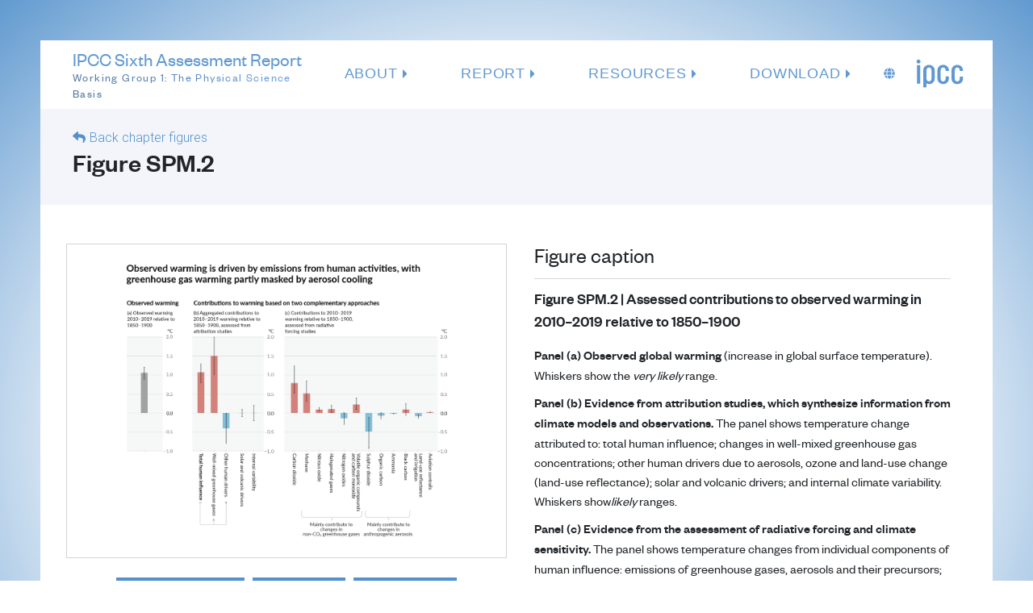

--- FILE ---
content_type: text/html; charset=UTF-8
request_url: https://www.ipcc.ch/report/ar6/wg1/figures/summary-for-policymakers/figure-spm-2/?emc=edit_dww_20230830&nl=david-wallace-wells&te=1
body_size: 49409
content:
<!DOCTYPE html><html lang="en"><head><meta charSet="utf-8"/><meta http-equiv="x-ua-compatible" content="ie=edge"/><meta name="viewport" content="width=device-width, initial-scale=1, shrink-to-fit=no"/><meta name="generator" content="Gatsby 4.25.5"/><meta data-react-helmet="true" name="apple-mobile-web-app-title" content="IPCC"/><meta data-react-helmet="true" name="application-name" content="IPCC"/><meta data-react-helmet="true" name="msapplication-TileColor" content="#5492cd"/><meta data-react-helmet="true" name="description" content="."/><meta data-react-helmet="true" property="og:title" content="Figure AR6 WG1"/><meta data-react-helmet="true" property="og:description" content="."/><meta data-react-helmet="true" property="og:type" content="website"/><meta data-react-helmet="true" name="twitter:creator" content="@ipcc"/><meta data-react-helmet="true" name="twitter:title" content="Figure AR6 WG1"/><meta data-react-helmet="true" name="twitter:description" content="."/><meta data-react-helmet="true" name="twitter:card" content="summary"/><style data-href="/report/ar6/wg1/styles.b089e002940213cb98bf.css" data-identity="gatsby-global-css">@charset "UTF-8";/*!
 * Bootstrap v5.1.3 (https://getbootstrap.com/)
 * Copyright 2011-2021 The Bootstrap Authors
 * Copyright 2011-2021 Twitter, Inc.
 * Licensed under MIT (https://github.com/twbs/bootstrap/blob/main/LICENSE)
 */:root{--bs-blue:#0d6efd;--bs-indigo:#6610f2;--bs-purple:#6f42c1;--bs-pink:#d63384;--bs-red:#dc3545;--bs-orange:#fd7e14;--bs-yellow:#ffc107;--bs-green:#198754;--bs-teal:#20c997;--bs-cyan:#0dcaf0;--bs-white:#fff;--bs-gray:#6c757d;--bs-gray-dark:#343a40;--bs-gray-100:#f8f9fa;--bs-gray-200:#e9ecef;--bs-gray-300:#dee2e6;--bs-gray-400:#ced4da;--bs-gray-500:#adb5bd;--bs-gray-600:#6c757d;--bs-gray-700:#495057;--bs-gray-800:#343a40;--bs-gray-900:#212529;--bs-primary:#0d6efd;--bs-secondary:#6c757d;--bs-success:#198754;--bs-info:#0dcaf0;--bs-warning:#ffc107;--bs-danger:#dc3545;--bs-light:#f8f9fa;--bs-dark:#212529;--bs-primary-rgb:13,110,253;--bs-secondary-rgb:108,117,125;--bs-success-rgb:25,135,84;--bs-info-rgb:13,202,240;--bs-warning-rgb:255,193,7;--bs-danger-rgb:220,53,69;--bs-light-rgb:248,249,250;--bs-dark-rgb:33,37,41;--bs-white-rgb:255,255,255;--bs-black-rgb:0,0,0;--bs-body-color-rgb:33,37,41;--bs-body-bg-rgb:255,255,255;--bs-font-sans-serif:system-ui,-apple-system,"Segoe UI",Roboto,"Helvetica Neue",Arial,"Noto Sans","Liberation Sans",sans-serif,"Apple Color Emoji","Segoe UI Emoji","Segoe UI Symbol","Noto Color Emoji";--bs-font-monospace:SFMono-Regular,Menlo,Monaco,Consolas,"Liberation Mono","Courier New",monospace;--bs-gradient:linear-gradient(180deg,hsla(0,0%,100%,.15),hsla(0,0%,100%,0));--bs-body-font-family:var(--bs-font-sans-serif);--bs-body-font-size:1rem;--bs-body-font-weight:400;--bs-body-line-height:1.5;--bs-body-color:#212529;--bs-body-bg:#fff}*,:after,:before{box-sizing:border-box}@media (prefers-reduced-motion:no-preference){:root{scroll-behavior:smooth}}body{-webkit-text-size-adjust:100%;-webkit-tap-highlight-color:transparent;background-color:var(--bs-body-bg);color:var(--bs-body-color);font-family:var(--bs-body-font-family);font-size:var(--bs-body-font-size);font-weight:var(--bs-body-font-weight);line-height:var(--bs-body-line-height);margin:0;text-align:var(--bs-body-text-align)}hr{background-color:currentColor;border:0;color:inherit;margin:1rem 0;opacity:.25}hr:not([size]){height:1px}.h1,.h2,.h3,.h4,.h5,.h6,h1,h2,h3,h4,h5,h6{font-weight:500;line-height:1.2;margin-bottom:.5rem;margin-top:0}.h1,h1{font-size:calc(1.375rem + 1.5vw)}@media (min-width:1200px){.h1,h1{font-size:2.5rem}}.h2,h2{font-size:calc(1.325rem + .9vw)}@media (min-width:1200px){.h2,h2{font-size:2rem}}.h3,h3{font-size:calc(1.3rem + .6vw)}@media (min-width:1200px){.h3,h3{font-size:1.75rem}}.h4,h4{font-size:calc(1.275rem + .3vw)}@media (min-width:1200px){.h4,h4{font-size:1.5rem}}.h5,h5{font-size:1.25rem}.h6,h6{font-size:1rem}p{margin-bottom:1rem;margin-top:0}abbr[data-bs-original-title],abbr[title]{cursor:help;-webkit-text-decoration:underline dotted;text-decoration:underline dotted;-webkit-text-decoration-skip-ink:none;text-decoration-skip-ink:none}address{font-style:normal;line-height:inherit;margin-bottom:1rem}ol,ul{padding-left:2rem}dl,ol,ul{margin-bottom:1rem;margin-top:0}ol ol,ol ul,ul ol,ul ul{margin-bottom:0}dt{font-weight:700}dd{margin-bottom:.5rem;margin-left:0}blockquote{margin:0 0 1rem}b,strong{font-weight:bolder}.small,small{font-size:.875em}.mark,mark{background-color:#fcf8e3;padding:.2em}sub,sup{font-size:.75em;line-height:0;position:relative;vertical-align:baseline}sub{bottom:-.25em}sup{top:-.5em}a{color:#0d6efd;text-decoration:underline}a:hover{color:#0a58ca}a:not([href]):not([class]),a:not([href]):not([class]):hover{color:inherit;text-decoration:none}code,kbd,pre,samp{direction:ltr;font-family:var(--bs-font-monospace);font-size:1em;unicode-bidi:bidi-override}pre{display:block;font-size:.875em;margin-bottom:1rem;margin-top:0;overflow:auto}pre code{color:inherit;font-size:inherit;word-break:normal}code{word-wrap:break-word;color:#d63384;font-size:.875em}a>code{color:inherit}kbd{background-color:#212529;border-radius:.2rem;color:#fff;font-size:.875em;padding:.2rem .4rem}kbd kbd{font-size:1em;font-weight:700;padding:0}figure{margin:0 0 1rem}img,svg{vertical-align:middle}table{border-collapse:collapse;caption-side:bottom}caption{color:#6c757d;padding-bottom:.5rem;padding-top:.5rem;text-align:left}th{text-align:inherit;text-align:-webkit-match-parent}tbody,td,tfoot,th,thead,tr{border:0 solid;border-color:inherit}label{display:inline-block}button{border-radius:0}button:focus:not(:focus-visible){outline:0}button,input,optgroup,select,textarea{font-family:inherit;font-size:inherit;line-height:inherit;margin:0}button,select{text-transform:none}[role=button]{cursor:pointer}select{word-wrap:normal}select:disabled{opacity:1}[list]::-webkit-calendar-picker-indicator{display:none}[type=button],[type=reset],[type=submit],button{-webkit-appearance:button}[type=button]:not(:disabled),[type=reset]:not(:disabled),[type=submit]:not(:disabled),button:not(:disabled){cursor:pointer}::-moz-focus-inner{border-style:none;padding:0}textarea{resize:vertical}fieldset{border:0;margin:0;min-width:0;padding:0}legend{float:left;font-size:calc(1.275rem + .3vw);line-height:inherit;margin-bottom:.5rem;padding:0;width:100%}@media (min-width:1200px){legend{font-size:1.5rem}}legend+*{clear:left}::-webkit-datetime-edit-day-field,::-webkit-datetime-edit-fields-wrapper,::-webkit-datetime-edit-hour-field,::-webkit-datetime-edit-minute,::-webkit-datetime-edit-month-field,::-webkit-datetime-edit-text,::-webkit-datetime-edit-year-field{padding:0}::-webkit-inner-spin-button{height:auto}[type=search]{-webkit-appearance:textfield;outline-offset:-2px}::-webkit-search-decoration{-webkit-appearance:none}::-webkit-color-swatch-wrapper{padding:0}::file-selector-button{font:inherit}::-webkit-file-upload-button{-webkit-appearance:button;font:inherit}output{display:inline-block}iframe{border:0}summary{cursor:pointer;display:list-item}progress{vertical-align:baseline}[hidden]{display:none!important}.lead{font-size:1.25rem;font-weight:300}.display-1{font-size:calc(1.625rem + 4.5vw);font-weight:300;line-height:1.2}@media (min-width:1200px){.display-1{font-size:5rem}}.display-2{font-size:calc(1.575rem + 3.9vw);font-weight:300;line-height:1.2}@media (min-width:1200px){.display-2{font-size:4.5rem}}.display-3{font-size:calc(1.525rem + 3.3vw);font-weight:300;line-height:1.2}@media (min-width:1200px){.display-3{font-size:4rem}}.display-4{font-size:calc(1.475rem + 2.7vw);font-weight:300;line-height:1.2}@media (min-width:1200px){.display-4{font-size:3.5rem}}.display-5{font-size:calc(1.425rem + 2.1vw);font-weight:300;line-height:1.2}@media (min-width:1200px){.display-5{font-size:3rem}}.display-6{font-size:calc(1.375rem + 1.5vw);font-weight:300;line-height:1.2}@media (min-width:1200px){.display-6{font-size:2.5rem}}.list-inline,.list-unstyled{list-style:none;padding-left:0}.list-inline-item{display:inline-block}.list-inline-item:not(:last-child){margin-right:.5rem}.initialism{font-size:.875em;text-transform:uppercase}.blockquote{font-size:1.25rem;margin-bottom:1rem}.blockquote>:last-child{margin-bottom:0}.blockquote-footer{color:#6c757d;font-size:.875em;margin-bottom:1rem;margin-top:-1rem}.blockquote-footer:before{content:"— "}.img-fluid,.img-thumbnail{height:auto;max-width:100%}.img-thumbnail{background-color:#fff;border:1px solid #dee2e6;border-radius:.25rem;padding:.25rem}.figure{display:inline-block}.figure-img{line-height:1;margin-bottom:.5rem}.figure-caption{color:#6c757d;font-size:.875em}.container,.container-fluid,.container-lg,.container-md,.container-sm,.container-xl,.container-xxl{margin-left:auto;margin-right:auto;padding-left:var(--bs-gutter-x,.75rem);padding-right:var(--bs-gutter-x,.75rem);width:100%}@media (min-width:576px){.container,.container-sm{max-width:540px}}@media (min-width:768px){.container,.container-md,.container-sm{max-width:720px}}@media (min-width:992px){.container,.container-lg,.container-md,.container-sm{max-width:960px}}@media (min-width:1200px){.container,.container-lg,.container-md,.container-sm,.container-xl{max-width:1140px}}@media (min-width:1400px){.container,.container-lg,.container-md,.container-sm,.container-xl,.container-xxl{max-width:1320px}}.row{--bs-gutter-x:1.5rem;--bs-gutter-y:0;display:flex;flex-wrap:wrap;margin-left:calc(var(--bs-gutter-x)*-.5);margin-right:calc(var(--bs-gutter-x)*-.5);margin-top:calc(var(--bs-gutter-y)*-1)}.row>*{flex-shrink:0;margin-top:var(--bs-gutter-y);max-width:100%;padding-left:calc(var(--bs-gutter-x)*.5);padding-right:calc(var(--bs-gutter-x)*.5);width:100%}.col{flex:1 0}.row-cols-auto>*{flex:0 0 auto;width:auto}.row-cols-1>*{flex:0 0 auto;width:100%}.row-cols-2>*{flex:0 0 auto;width:50%}.row-cols-3>*{flex:0 0 auto;width:33.3333333333%}.row-cols-4>*{flex:0 0 auto;width:25%}.row-cols-5>*{flex:0 0 auto;width:20%}.row-cols-6>*{flex:0 0 auto;width:16.6666666667%}.col-auto{flex:0 0 auto;width:auto}.col-1{flex:0 0 auto;width:8.33333333%}.col-2{flex:0 0 auto;width:16.66666667%}.col-3{flex:0 0 auto;width:25%}.col-4{flex:0 0 auto;width:33.33333333%}.col-5{flex:0 0 auto;width:41.66666667%}.col-6{flex:0 0 auto;width:50%}.col-7{flex:0 0 auto;width:58.33333333%}.col-8{flex:0 0 auto;width:66.66666667%}.col-9{flex:0 0 auto;width:75%}.col-10{flex:0 0 auto;width:83.33333333%}.col-11{flex:0 0 auto;width:91.66666667%}.col-12{flex:0 0 auto;width:100%}.offset-1{margin-left:8.33333333%}.offset-2{margin-left:16.66666667%}.offset-3{margin-left:25%}.offset-4{margin-left:33.33333333%}.offset-5{margin-left:41.66666667%}.offset-6{margin-left:50%}.offset-7{margin-left:58.33333333%}.offset-8{margin-left:66.66666667%}.offset-9{margin-left:75%}.offset-10{margin-left:83.33333333%}.offset-11{margin-left:91.66666667%}.g-0,.gx-0{--bs-gutter-x:0}.g-0,.gy-0{--bs-gutter-y:0}.g-1,.gx-1{--bs-gutter-x:0.25rem}.g-1,.gy-1{--bs-gutter-y:0.25rem}.g-2,.gx-2{--bs-gutter-x:0.5rem}.g-2,.gy-2{--bs-gutter-y:0.5rem}.g-3,.gx-3{--bs-gutter-x:1rem}.g-3,.gy-3{--bs-gutter-y:1rem}.g-4,.gx-4{--bs-gutter-x:1.5rem}.g-4,.gy-4{--bs-gutter-y:1.5rem}.g-5,.gx-5{--bs-gutter-x:3rem}.g-5,.gy-5{--bs-gutter-y:3rem}@media (min-width:576px){.col-sm{flex:1 0}.row-cols-sm-auto>*{flex:0 0 auto;width:auto}.row-cols-sm-1>*{flex:0 0 auto;width:100%}.row-cols-sm-2>*{flex:0 0 auto;width:50%}.row-cols-sm-3>*{flex:0 0 auto;width:33.3333333333%}.row-cols-sm-4>*{flex:0 0 auto;width:25%}.row-cols-sm-5>*{flex:0 0 auto;width:20%}.row-cols-sm-6>*{flex:0 0 auto;width:16.6666666667%}.col-sm-auto{flex:0 0 auto;width:auto}.col-sm-1{flex:0 0 auto;width:8.33333333%}.col-sm-2{flex:0 0 auto;width:16.66666667%}.col-sm-3{flex:0 0 auto;width:25%}.col-sm-4{flex:0 0 auto;width:33.33333333%}.col-sm-5{flex:0 0 auto;width:41.66666667%}.col-sm-6{flex:0 0 auto;width:50%}.col-sm-7{flex:0 0 auto;width:58.33333333%}.col-sm-8{flex:0 0 auto;width:66.66666667%}.col-sm-9{flex:0 0 auto;width:75%}.col-sm-10{flex:0 0 auto;width:83.33333333%}.col-sm-11{flex:0 0 auto;width:91.66666667%}.col-sm-12{flex:0 0 auto;width:100%}.offset-sm-0{margin-left:0}.offset-sm-1{margin-left:8.33333333%}.offset-sm-2{margin-left:16.66666667%}.offset-sm-3{margin-left:25%}.offset-sm-4{margin-left:33.33333333%}.offset-sm-5{margin-left:41.66666667%}.offset-sm-6{margin-left:50%}.offset-sm-7{margin-left:58.33333333%}.offset-sm-8{margin-left:66.66666667%}.offset-sm-9{margin-left:75%}.offset-sm-10{margin-left:83.33333333%}.offset-sm-11{margin-left:91.66666667%}.g-sm-0,.gx-sm-0{--bs-gutter-x:0}.g-sm-0,.gy-sm-0{--bs-gutter-y:0}.g-sm-1,.gx-sm-1{--bs-gutter-x:0.25rem}.g-sm-1,.gy-sm-1{--bs-gutter-y:0.25rem}.g-sm-2,.gx-sm-2{--bs-gutter-x:0.5rem}.g-sm-2,.gy-sm-2{--bs-gutter-y:0.5rem}.g-sm-3,.gx-sm-3{--bs-gutter-x:1rem}.g-sm-3,.gy-sm-3{--bs-gutter-y:1rem}.g-sm-4,.gx-sm-4{--bs-gutter-x:1.5rem}.g-sm-4,.gy-sm-4{--bs-gutter-y:1.5rem}.g-sm-5,.gx-sm-5{--bs-gutter-x:3rem}.g-sm-5,.gy-sm-5{--bs-gutter-y:3rem}}@media (min-width:768px){.col-md{flex:1 0}.row-cols-md-auto>*{flex:0 0 auto;width:auto}.row-cols-md-1>*{flex:0 0 auto;width:100%}.row-cols-md-2>*{flex:0 0 auto;width:50%}.row-cols-md-3>*{flex:0 0 auto;width:33.3333333333%}.row-cols-md-4>*{flex:0 0 auto;width:25%}.row-cols-md-5>*{flex:0 0 auto;width:20%}.row-cols-md-6>*{flex:0 0 auto;width:16.6666666667%}.col-md-auto{flex:0 0 auto;width:auto}.col-md-1{flex:0 0 auto;width:8.33333333%}.col-md-2{flex:0 0 auto;width:16.66666667%}.col-md-3{flex:0 0 auto;width:25%}.col-md-4{flex:0 0 auto;width:33.33333333%}.col-md-5{flex:0 0 auto;width:41.66666667%}.col-md-6{flex:0 0 auto;width:50%}.col-md-7{flex:0 0 auto;width:58.33333333%}.col-md-8{flex:0 0 auto;width:66.66666667%}.col-md-9{flex:0 0 auto;width:75%}.col-md-10{flex:0 0 auto;width:83.33333333%}.col-md-11{flex:0 0 auto;width:91.66666667%}.col-md-12{flex:0 0 auto;width:100%}.offset-md-0{margin-left:0}.offset-md-1{margin-left:8.33333333%}.offset-md-2{margin-left:16.66666667%}.offset-md-3{margin-left:25%}.offset-md-4{margin-left:33.33333333%}.offset-md-5{margin-left:41.66666667%}.offset-md-6{margin-left:50%}.offset-md-7{margin-left:58.33333333%}.offset-md-8{margin-left:66.66666667%}.offset-md-9{margin-left:75%}.offset-md-10{margin-left:83.33333333%}.offset-md-11{margin-left:91.66666667%}.g-md-0,.gx-md-0{--bs-gutter-x:0}.g-md-0,.gy-md-0{--bs-gutter-y:0}.g-md-1,.gx-md-1{--bs-gutter-x:0.25rem}.g-md-1,.gy-md-1{--bs-gutter-y:0.25rem}.g-md-2,.gx-md-2{--bs-gutter-x:0.5rem}.g-md-2,.gy-md-2{--bs-gutter-y:0.5rem}.g-md-3,.gx-md-3{--bs-gutter-x:1rem}.g-md-3,.gy-md-3{--bs-gutter-y:1rem}.g-md-4,.gx-md-4{--bs-gutter-x:1.5rem}.g-md-4,.gy-md-4{--bs-gutter-y:1.5rem}.g-md-5,.gx-md-5{--bs-gutter-x:3rem}.g-md-5,.gy-md-5{--bs-gutter-y:3rem}}@media (min-width:992px){.col-lg{flex:1 0}.row-cols-lg-auto>*{flex:0 0 auto;width:auto}.row-cols-lg-1>*{flex:0 0 auto;width:100%}.row-cols-lg-2>*{flex:0 0 auto;width:50%}.row-cols-lg-3>*{flex:0 0 auto;width:33.3333333333%}.row-cols-lg-4>*{flex:0 0 auto;width:25%}.row-cols-lg-5>*{flex:0 0 auto;width:20%}.row-cols-lg-6>*{flex:0 0 auto;width:16.6666666667%}.col-lg-auto{flex:0 0 auto;width:auto}.col-lg-1{flex:0 0 auto;width:8.33333333%}.col-lg-2{flex:0 0 auto;width:16.66666667%}.col-lg-3{flex:0 0 auto;width:25%}.col-lg-4{flex:0 0 auto;width:33.33333333%}.col-lg-5{flex:0 0 auto;width:41.66666667%}.col-lg-6{flex:0 0 auto;width:50%}.col-lg-7{flex:0 0 auto;width:58.33333333%}.col-lg-8{flex:0 0 auto;width:66.66666667%}.col-lg-9{flex:0 0 auto;width:75%}.col-lg-10{flex:0 0 auto;width:83.33333333%}.col-lg-11{flex:0 0 auto;width:91.66666667%}.col-lg-12{flex:0 0 auto;width:100%}.offset-lg-0{margin-left:0}.offset-lg-1{margin-left:8.33333333%}.offset-lg-2{margin-left:16.66666667%}.offset-lg-3{margin-left:25%}.offset-lg-4{margin-left:33.33333333%}.offset-lg-5{margin-left:41.66666667%}.offset-lg-6{margin-left:50%}.offset-lg-7{margin-left:58.33333333%}.offset-lg-8{margin-left:66.66666667%}.offset-lg-9{margin-left:75%}.offset-lg-10{margin-left:83.33333333%}.offset-lg-11{margin-left:91.66666667%}.g-lg-0,.gx-lg-0{--bs-gutter-x:0}.g-lg-0,.gy-lg-0{--bs-gutter-y:0}.g-lg-1,.gx-lg-1{--bs-gutter-x:0.25rem}.g-lg-1,.gy-lg-1{--bs-gutter-y:0.25rem}.g-lg-2,.gx-lg-2{--bs-gutter-x:0.5rem}.g-lg-2,.gy-lg-2{--bs-gutter-y:0.5rem}.g-lg-3,.gx-lg-3{--bs-gutter-x:1rem}.g-lg-3,.gy-lg-3{--bs-gutter-y:1rem}.g-lg-4,.gx-lg-4{--bs-gutter-x:1.5rem}.g-lg-4,.gy-lg-4{--bs-gutter-y:1.5rem}.g-lg-5,.gx-lg-5{--bs-gutter-x:3rem}.g-lg-5,.gy-lg-5{--bs-gutter-y:3rem}}@media (min-width:1200px){.col-xl{flex:1 0}.row-cols-xl-auto>*{flex:0 0 auto;width:auto}.row-cols-xl-1>*{flex:0 0 auto;width:100%}.row-cols-xl-2>*{flex:0 0 auto;width:50%}.row-cols-xl-3>*{flex:0 0 auto;width:33.3333333333%}.row-cols-xl-4>*{flex:0 0 auto;width:25%}.row-cols-xl-5>*{flex:0 0 auto;width:20%}.row-cols-xl-6>*{flex:0 0 auto;width:16.6666666667%}.col-xl-auto{flex:0 0 auto;width:auto}.col-xl-1{flex:0 0 auto;width:8.33333333%}.col-xl-2{flex:0 0 auto;width:16.66666667%}.col-xl-3{flex:0 0 auto;width:25%}.col-xl-4{flex:0 0 auto;width:33.33333333%}.col-xl-5{flex:0 0 auto;width:41.66666667%}.col-xl-6{flex:0 0 auto;width:50%}.col-xl-7{flex:0 0 auto;width:58.33333333%}.col-xl-8{flex:0 0 auto;width:66.66666667%}.col-xl-9{flex:0 0 auto;width:75%}.col-xl-10{flex:0 0 auto;width:83.33333333%}.col-xl-11{flex:0 0 auto;width:91.66666667%}.col-xl-12{flex:0 0 auto;width:100%}.offset-xl-0{margin-left:0}.offset-xl-1{margin-left:8.33333333%}.offset-xl-2{margin-left:16.66666667%}.offset-xl-3{margin-left:25%}.offset-xl-4{margin-left:33.33333333%}.offset-xl-5{margin-left:41.66666667%}.offset-xl-6{margin-left:50%}.offset-xl-7{margin-left:58.33333333%}.offset-xl-8{margin-left:66.66666667%}.offset-xl-9{margin-left:75%}.offset-xl-10{margin-left:83.33333333%}.offset-xl-11{margin-left:91.66666667%}.g-xl-0,.gx-xl-0{--bs-gutter-x:0}.g-xl-0,.gy-xl-0{--bs-gutter-y:0}.g-xl-1,.gx-xl-1{--bs-gutter-x:0.25rem}.g-xl-1,.gy-xl-1{--bs-gutter-y:0.25rem}.g-xl-2,.gx-xl-2{--bs-gutter-x:0.5rem}.g-xl-2,.gy-xl-2{--bs-gutter-y:0.5rem}.g-xl-3,.gx-xl-3{--bs-gutter-x:1rem}.g-xl-3,.gy-xl-3{--bs-gutter-y:1rem}.g-xl-4,.gx-xl-4{--bs-gutter-x:1.5rem}.g-xl-4,.gy-xl-4{--bs-gutter-y:1.5rem}.g-xl-5,.gx-xl-5{--bs-gutter-x:3rem}.g-xl-5,.gy-xl-5{--bs-gutter-y:3rem}}@media (min-width:1400px){.col-xxl{flex:1 0}.row-cols-xxl-auto>*{flex:0 0 auto;width:auto}.row-cols-xxl-1>*{flex:0 0 auto;width:100%}.row-cols-xxl-2>*{flex:0 0 auto;width:50%}.row-cols-xxl-3>*{flex:0 0 auto;width:33.3333333333%}.row-cols-xxl-4>*{flex:0 0 auto;width:25%}.row-cols-xxl-5>*{flex:0 0 auto;width:20%}.row-cols-xxl-6>*{flex:0 0 auto;width:16.6666666667%}.col-xxl-auto{flex:0 0 auto;width:auto}.col-xxl-1{flex:0 0 auto;width:8.33333333%}.col-xxl-2{flex:0 0 auto;width:16.66666667%}.col-xxl-3{flex:0 0 auto;width:25%}.col-xxl-4{flex:0 0 auto;width:33.33333333%}.col-xxl-5{flex:0 0 auto;width:41.66666667%}.col-xxl-6{flex:0 0 auto;width:50%}.col-xxl-7{flex:0 0 auto;width:58.33333333%}.col-xxl-8{flex:0 0 auto;width:66.66666667%}.col-xxl-9{flex:0 0 auto;width:75%}.col-xxl-10{flex:0 0 auto;width:83.33333333%}.col-xxl-11{flex:0 0 auto;width:91.66666667%}.col-xxl-12{flex:0 0 auto;width:100%}.offset-xxl-0{margin-left:0}.offset-xxl-1{margin-left:8.33333333%}.offset-xxl-2{margin-left:16.66666667%}.offset-xxl-3{margin-left:25%}.offset-xxl-4{margin-left:33.33333333%}.offset-xxl-5{margin-left:41.66666667%}.offset-xxl-6{margin-left:50%}.offset-xxl-7{margin-left:58.33333333%}.offset-xxl-8{margin-left:66.66666667%}.offset-xxl-9{margin-left:75%}.offset-xxl-10{margin-left:83.33333333%}.offset-xxl-11{margin-left:91.66666667%}.g-xxl-0,.gx-xxl-0{--bs-gutter-x:0}.g-xxl-0,.gy-xxl-0{--bs-gutter-y:0}.g-xxl-1,.gx-xxl-1{--bs-gutter-x:0.25rem}.g-xxl-1,.gy-xxl-1{--bs-gutter-y:0.25rem}.g-xxl-2,.gx-xxl-2{--bs-gutter-x:0.5rem}.g-xxl-2,.gy-xxl-2{--bs-gutter-y:0.5rem}.g-xxl-3,.gx-xxl-3{--bs-gutter-x:1rem}.g-xxl-3,.gy-xxl-3{--bs-gutter-y:1rem}.g-xxl-4,.gx-xxl-4{--bs-gutter-x:1.5rem}.g-xxl-4,.gy-xxl-4{--bs-gutter-y:1.5rem}.g-xxl-5,.gx-xxl-5{--bs-gutter-x:3rem}.g-xxl-5,.gy-xxl-5{--bs-gutter-y:3rem}}.table{--bs-table-bg:transparent;--bs-table-accent-bg:transparent;--bs-table-striped-color:#212529;--bs-table-striped-bg:rgba(0,0,0,.05);--bs-table-active-color:#212529;--bs-table-active-bg:rgba(0,0,0,.1);--bs-table-hover-color:#212529;--bs-table-hover-bg:rgba(0,0,0,.075);border-color:#dee2e6;color:#212529;margin-bottom:1rem;vertical-align:top;width:100%}.table>:not(caption)>*>*{background-color:var(--bs-table-bg);border-bottom-width:1px;box-shadow:inset 0 0 0 9999px var(--bs-table-accent-bg);padding:.5rem}.table>tbody{vertical-align:inherit}.table>thead{vertical-align:bottom}.table>:not(:first-child){border-top:2px solid}.caption-top{caption-side:top}.table-sm>:not(caption)>*>*{padding:.25rem}.table-bordered>:not(caption)>*{border-width:1px 0}.table-bordered>:not(caption)>*>*{border-width:0 1px}.table-borderless>:not(caption)>*>*{border-bottom-width:0}.table-borderless>:not(:first-child){border-top-width:0}.table-striped>tbody>tr:nth-of-type(odd)>*{--bs-table-accent-bg:var(--bs-table-striped-bg);color:var(--bs-table-striped-color)}.table-active{--bs-table-accent-bg:var(--bs-table-active-bg);color:var(--bs-table-active-color)}.table-hover>tbody>tr:hover>*{--bs-table-accent-bg:var(--bs-table-hover-bg);color:var(--bs-table-hover-color)}.table-primary{--bs-table-bg:#cfe2ff;--bs-table-striped-bg:#c5d7f2;--bs-table-striped-color:#000;--bs-table-active-bg:#bacbe6;--bs-table-active-color:#000;--bs-table-hover-bg:#bfd1ec;--bs-table-hover-color:#000;border-color:#bacbe6;color:#000}.table-secondary{--bs-table-bg:#e2e3e5;--bs-table-striped-bg:#d7d8da;--bs-table-striped-color:#000;--bs-table-active-bg:#cbccce;--bs-table-active-color:#000;--bs-table-hover-bg:#d1d2d4;--bs-table-hover-color:#000;border-color:#cbccce;color:#000}.table-success{--bs-table-bg:#d1e7dd;--bs-table-striped-bg:#c7dbd2;--bs-table-striped-color:#000;--bs-table-active-bg:#bcd0c7;--bs-table-active-color:#000;--bs-table-hover-bg:#c1d6cc;--bs-table-hover-color:#000;border-color:#bcd0c7;color:#000}.table-info{--bs-table-bg:#cff4fc;--bs-table-striped-bg:#c5e8ef;--bs-table-striped-color:#000;--bs-table-active-bg:#badce3;--bs-table-active-color:#000;--bs-table-hover-bg:#bfe2e9;--bs-table-hover-color:#000;border-color:#badce3;color:#000}.table-warning{--bs-table-bg:#fff3cd;--bs-table-striped-bg:#f2e7c3;--bs-table-striped-color:#000;--bs-table-active-bg:#e6dbb9;--bs-table-active-color:#000;--bs-table-hover-bg:#ece1be;--bs-table-hover-color:#000;border-color:#e6dbb9;color:#000}.table-danger{--bs-table-bg:#f8d7da;--bs-table-striped-bg:#eccccf;--bs-table-striped-color:#000;--bs-table-active-bg:#dfc2c4;--bs-table-active-color:#000;--bs-table-hover-bg:#e5c7ca;--bs-table-hover-color:#000;border-color:#dfc2c4;color:#000}.table-light{--bs-table-bg:#f8f9fa;--bs-table-striped-bg:#ecedee;--bs-table-striped-color:#000;--bs-table-active-bg:#dfe0e1;--bs-table-active-color:#000;--bs-table-hover-bg:#e5e6e7;--bs-table-hover-color:#000;border-color:#dfe0e1;color:#000}.table-dark{--bs-table-bg:#212529;--bs-table-striped-bg:#2c3034;--bs-table-striped-color:#fff;--bs-table-active-bg:#373b3e;--bs-table-active-color:#fff;--bs-table-hover-bg:#323539;--bs-table-hover-color:#fff;border-color:#373b3e;color:#fff}.table-responsive{-webkit-overflow-scrolling:touch;overflow-x:auto}@media (max-width:575.98px){.table-responsive-sm{-webkit-overflow-scrolling:touch;overflow-x:auto}}@media (max-width:767.98px){.table-responsive-md{-webkit-overflow-scrolling:touch;overflow-x:auto}}@media (max-width:991.98px){.table-responsive-lg{-webkit-overflow-scrolling:touch;overflow-x:auto}}@media (max-width:1199.98px){.table-responsive-xl{-webkit-overflow-scrolling:touch;overflow-x:auto}}@media (max-width:1399.98px){.table-responsive-xxl{-webkit-overflow-scrolling:touch;overflow-x:auto}}.form-label{margin-bottom:.5rem}.col-form-label{font-size:inherit;line-height:1.5;margin-bottom:0;padding-bottom:calc(.375rem + 1px);padding-top:calc(.375rem + 1px)}.col-form-label-lg{font-size:1.25rem;padding-bottom:calc(.5rem + 1px);padding-top:calc(.5rem + 1px)}.col-form-label-sm{font-size:.875rem;padding-bottom:calc(.25rem + 1px);padding-top:calc(.25rem + 1px)}.form-text{color:#6c757d;font-size:.875em;margin-top:.25rem}.form-control{-webkit-appearance:none;appearance:none;background-clip:padding-box;background-color:#fff;border:1px solid #ced4da;border-radius:.25rem;color:#212529;display:block;font-size:1rem;font-weight:400;line-height:1.5;padding:.375rem .75rem;transition:border-color .15s ease-in-out,box-shadow .15s ease-in-out;width:100%}@media (prefers-reduced-motion:reduce){.form-control{transition:none}}.form-control[type=file]{overflow:hidden}.form-control[type=file]:not(:disabled):not([readonly]){cursor:pointer}.form-control:focus{background-color:#fff;border-color:#86b7fe;box-shadow:0 0 0 .25rem rgba(13,110,253,.25);color:#212529;outline:0}.form-control::-webkit-date-and-time-value{height:1.5em}.form-control::-webkit-input-placeholder{color:#6c757d;opacity:1}.form-control::placeholder{color:#6c757d;opacity:1}.form-control:disabled,.form-control[readonly]{background-color:#e9ecef;opacity:1}.form-control::file-selector-button{-webkit-margin-end:.75rem;background-color:#e9ecef;border:0 solid;border-color:inherit;border-inline-end-width:1px;border-radius:0;color:#212529;margin:-.375rem -.75rem;margin-inline-end:.75rem;padding:.375rem .75rem;pointer-events:none;transition:color .15s ease-in-out,background-color .15s ease-in-out,border-color .15s ease-in-out,box-shadow .15s ease-in-out}@media (prefers-reduced-motion:reduce){.form-control::-webkit-file-upload-button{-webkit-transition:none;transition:none}.form-control::file-selector-button{transition:none}}.form-control:hover:not(:disabled):not([readonly])::file-selector-button{background-color:#dde0e3}.form-control::-webkit-file-upload-button{-webkit-margin-end:.75rem;background-color:#e9ecef;border:0 solid;border-color:inherit;border-inline-end-width:1px;border-radius:0;color:#212529;margin:-.375rem -.75rem;margin-inline-end:.75rem;padding:.375rem .75rem;pointer-events:none;-webkit-transition:color .15s ease-in-out,background-color .15s ease-in-out,border-color .15s ease-in-out,box-shadow .15s ease-in-out;transition:color .15s ease-in-out,background-color .15s ease-in-out,border-color .15s ease-in-out,box-shadow .15s ease-in-out}@media (prefers-reduced-motion:reduce){.form-control::-webkit-file-upload-button{-webkit-transition:none;transition:none}}.form-control:hover:not(:disabled):not([readonly])::-webkit-file-upload-button{background-color:#dde0e3}.form-control-plaintext{background-color:transparent;border:solid transparent;border-width:1px 0;color:#212529;display:block;line-height:1.5;margin-bottom:0;padding:.375rem 0;width:100%}.form-control-plaintext.form-control-lg,.form-control-plaintext.form-control-sm{padding-left:0;padding-right:0}.form-control-sm{border-radius:.2rem;font-size:.875rem;min-height:calc(1.5em + .5rem + 2px);padding:.25rem .5rem}.form-control-sm::file-selector-button{-webkit-margin-end:.5rem;margin:-.25rem -.5rem;margin-inline-end:.5rem;padding:.25rem .5rem}.form-control-sm::-webkit-file-upload-button{-webkit-margin-end:.5rem;margin:-.25rem -.5rem;margin-inline-end:.5rem;padding:.25rem .5rem}.form-control-lg{border-radius:.3rem;font-size:1.25rem;min-height:calc(1.5em + 1rem + 2px);padding:.5rem 1rem}.form-control-lg::file-selector-button{-webkit-margin-end:1rem;margin:-.5rem -1rem;margin-inline-end:1rem;padding:.5rem 1rem}.form-control-lg::-webkit-file-upload-button{-webkit-margin-end:1rem;margin:-.5rem -1rem;margin-inline-end:1rem;padding:.5rem 1rem}textarea.form-control{min-height:calc(1.5em + .75rem + 2px)}textarea.form-control-sm{min-height:calc(1.5em + .5rem + 2px)}textarea.form-control-lg{min-height:calc(1.5em + 1rem + 2px)}.form-control-color{height:auto;padding:.375rem;width:3rem}.form-control-color:not(:disabled):not([readonly]){cursor:pointer}.form-control-color::-moz-color-swatch{border-radius:.25rem;height:1.5em}.form-control-color::-webkit-color-swatch{border-radius:.25rem;height:1.5em}.form-select{-moz-padding-start:calc(.75rem - 3px);-webkit-appearance:none;appearance:none;background-color:#fff;background-image:url("data:image/svg+xml;charset=utf-8,%3Csvg xmlns='http://www.w3.org/2000/svg' viewBox='0 0 16 16'%3E%3Cpath fill='none' stroke='%23343a40' stroke-linecap='round' stroke-linejoin='round' stroke-width='2' d='m2 5 6 6 6-6'/%3E%3C/svg%3E");background-position:right .75rem center;background-repeat:no-repeat;background-size:16px 12px;border:1px solid #ced4da;border-radius:.25rem;color:#212529;display:block;font-size:1rem;font-weight:400;line-height:1.5;padding:.375rem 2.25rem .375rem .75rem;transition:border-color .15s ease-in-out,box-shadow .15s ease-in-out;width:100%}@media (prefers-reduced-motion:reduce){.form-select{transition:none}}.form-select:focus{border-color:#86b7fe;box-shadow:0 0 0 .25rem rgba(13,110,253,.25);outline:0}.form-select[multiple],.form-select[size]:not([size="1"]){background-image:none;padding-right:.75rem}.form-select:disabled{background-color:#e9ecef}.form-select:-moz-focusring{color:transparent;text-shadow:0 0 0 #212529}.form-select-sm{border-radius:.2rem;font-size:.875rem;padding-bottom:.25rem;padding-left:.5rem;padding-top:.25rem}.form-select-lg{border-radius:.3rem;font-size:1.25rem;padding-bottom:.5rem;padding-left:1rem;padding-top:.5rem}.form-check{display:block;margin-bottom:.125rem;min-height:1.5rem;padding-left:1.5em}.form-check .form-check-input{float:left;margin-left:-1.5em}.form-check-input{color-adjust:exact;-webkit-appearance:none;appearance:none;background-color:#fff;background-position:50%;background-repeat:no-repeat;background-size:contain;border:1px solid rgba(0,0,0,.25);height:1em;margin-top:.25em;-webkit-print-color-adjust:exact;vertical-align:top;width:1em}.form-check-input[type=checkbox]{border-radius:.25em}.form-check-input[type=radio]{border-radius:50%}.form-check-input:active{-webkit-filter:brightness(90%);filter:brightness(90%)}.form-check-input:focus{border-color:#86b7fe;box-shadow:0 0 0 .25rem rgba(13,110,253,.25);outline:0}.form-check-input:checked{background-color:#0d6efd;border-color:#0d6efd}.form-check-input:checked[type=checkbox]{background-image:url("data:image/svg+xml;charset=utf-8,%3Csvg xmlns='http://www.w3.org/2000/svg' viewBox='0 0 20 20'%3E%3Cpath fill='none' stroke='%23fff' stroke-linecap='round' stroke-linejoin='round' stroke-width='3' d='m6 10 3 3 6-6'/%3E%3C/svg%3E")}.form-check-input:checked[type=radio]{background-image:url("data:image/svg+xml;charset=utf-8,%3Csvg xmlns='http://www.w3.org/2000/svg' viewBox='-4 -4 8 8'%3E%3Ccircle r='2' fill='%23fff'/%3E%3C/svg%3E")}.form-check-input[type=checkbox]:indeterminate{background-color:#0d6efd;background-image:url("data:image/svg+xml;charset=utf-8,%3Csvg xmlns='http://www.w3.org/2000/svg' viewBox='0 0 20 20'%3E%3Cpath fill='none' stroke='%23fff' stroke-linecap='round' stroke-linejoin='round' stroke-width='3' d='M6 10h8'/%3E%3C/svg%3E");border-color:#0d6efd}.form-check-input:disabled{-webkit-filter:none;filter:none;opacity:.5;pointer-events:none}.form-check-input:disabled~.form-check-label,.form-check-input[disabled]~.form-check-label{opacity:.5}.form-switch{padding-left:2.5em}.form-switch .form-check-input{background-image:url("data:image/svg+xml;charset=utf-8,%3Csvg xmlns='http://www.w3.org/2000/svg' viewBox='-4 -4 8 8'%3E%3Ccircle r='3' fill='rgba(0, 0, 0, 0.25)'/%3E%3C/svg%3E");background-position:0;border-radius:2em;margin-left:-2.5em;transition:background-position .15s ease-in-out;width:2em}@media (prefers-reduced-motion:reduce){.form-switch .form-check-input{transition:none}}.form-switch .form-check-input:focus{background-image:url("data:image/svg+xml;charset=utf-8,%3Csvg xmlns='http://www.w3.org/2000/svg' viewBox='-4 -4 8 8'%3E%3Ccircle r='3' fill='%2386b7fe'/%3E%3C/svg%3E")}.form-switch .form-check-input:checked{background-image:url("data:image/svg+xml;charset=utf-8,%3Csvg xmlns='http://www.w3.org/2000/svg' viewBox='-4 -4 8 8'%3E%3Ccircle r='3' fill='%23fff'/%3E%3C/svg%3E");background-position:100%}.form-check-inline{display:inline-block;margin-right:1rem}.btn-check{clip:rect(0,0,0,0);pointer-events:none;position:absolute}.btn-check:disabled+.btn,.btn-check[disabled]+.btn{-webkit-filter:none;filter:none;opacity:.65;pointer-events:none}.form-range{-webkit-appearance:none;appearance:none;background-color:transparent;height:1.5rem;padding:0;width:100%}.form-range:focus{outline:0}.form-range:focus::-webkit-slider-thumb{box-shadow:0 0 0 1px #fff,0 0 0 .25rem rgba(13,110,253,.25)}.form-range:focus::-moz-range-thumb{box-shadow:0 0 0 1px #fff,0 0 0 .25rem rgba(13,110,253,.25)}.form-range::-moz-focus-outer{border:0}.form-range::-webkit-slider-thumb{-webkit-appearance:none;appearance:none;background-color:#0d6efd;border:0;border-radius:1rem;height:1rem;margin-top:-.25rem;-webkit-transition:background-color .15s ease-in-out,border-color .15s ease-in-out,box-shadow .15s ease-in-out;transition:background-color .15s ease-in-out,border-color .15s ease-in-out,box-shadow .15s ease-in-out;width:1rem}@media (prefers-reduced-motion:reduce){.form-range::-webkit-slider-thumb{-webkit-transition:none;transition:none}}.form-range::-webkit-slider-thumb:active{background-color:#b6d4fe}.form-range::-webkit-slider-runnable-track{background-color:#dee2e6;border-color:transparent;border-radius:1rem;color:transparent;cursor:pointer;height:.5rem;width:100%}.form-range::-moz-range-thumb{appearance:none;background-color:#0d6efd;border:0;border-radius:1rem;height:1rem;-moz-transition:background-color .15s ease-in-out,border-color .15s ease-in-out,box-shadow .15s ease-in-out;transition:background-color .15s ease-in-out,border-color .15s ease-in-out,box-shadow .15s ease-in-out;width:1rem}@media (prefers-reduced-motion:reduce){.form-range::-moz-range-thumb{-moz-transition:none;transition:none}}.form-range::-moz-range-thumb:active{background-color:#b6d4fe}.form-range::-moz-range-track{background-color:#dee2e6;border-color:transparent;border-radius:1rem;color:transparent;cursor:pointer;height:.5rem;width:100%}.form-range:disabled{pointer-events:none}.form-range:disabled::-webkit-slider-thumb{background-color:#adb5bd}.form-range:disabled::-moz-range-thumb{background-color:#adb5bd}.form-floating{position:relative}.form-floating>.form-control,.form-floating>.form-select{height:calc(3.5rem + 2px);line-height:1.25}.form-floating>label{border:1px solid transparent;height:100%;left:0;padding:1rem .75rem;pointer-events:none;position:absolute;top:0;-webkit-transform-origin:0 0;transform-origin:0 0;transition:opacity .1s ease-in-out,-webkit-transform .1s ease-in-out;transition:opacity .1s ease-in-out,transform .1s ease-in-out;transition:opacity .1s ease-in-out,transform .1s ease-in-out,-webkit-transform .1s ease-in-out}@media (prefers-reduced-motion:reduce){.form-floating>label{transition:none}}.form-floating>.form-control{padding:1rem .75rem}.form-floating>.form-control::-webkit-input-placeholder{color:transparent}.form-floating>.form-control::placeholder{color:transparent}.form-floating>.form-control:focus,.form-floating>.form-control:not(:placeholder-shown){padding-bottom:.625rem;padding-top:1.625rem}.form-floating>.form-control:-webkit-autofill{padding-bottom:.625rem;padding-top:1.625rem}.form-floating>.form-select{padding-bottom:.625rem;padding-top:1.625rem}.form-floating>.form-control:focus~label,.form-floating>.form-control:not(:placeholder-shown)~label,.form-floating>.form-select~label{opacity:.65;-webkit-transform:scale(.85) translateY(-.5rem) translateX(.15rem);transform:scale(.85) translateY(-.5rem) translateX(.15rem)}.form-floating>.form-control:-webkit-autofill~label{opacity:.65;-webkit-transform:scale(.85) translateY(-.5rem) translateX(.15rem);transform:scale(.85) translateY(-.5rem) translateX(.15rem)}.input-group{align-items:stretch;display:flex;flex-wrap:wrap;position:relative;width:100%}.input-group>.form-control,.input-group>.form-select{flex:1 1 auto;min-width:0;position:relative;width:1%}.input-group>.form-control:focus,.input-group>.form-select:focus{z-index:3}.input-group .btn{position:relative;z-index:2}.input-group .btn:focus{z-index:3}.input-group-text{align-items:center;background-color:#e9ecef;border:1px solid #ced4da;border-radius:.25rem;color:#212529;display:flex;font-size:1rem;font-weight:400;line-height:1.5;padding:.375rem .75rem;text-align:center;white-space:nowrap}.input-group-lg>.btn,.input-group-lg>.form-control,.input-group-lg>.form-select,.input-group-lg>.input-group-text{border-radius:.3rem;font-size:1.25rem;padding:.5rem 1rem}.input-group-sm>.btn,.input-group-sm>.form-control,.input-group-sm>.form-select,.input-group-sm>.input-group-text{border-radius:.2rem;font-size:.875rem;padding:.25rem .5rem}.input-group-lg>.form-select,.input-group-sm>.form-select{padding-right:3rem}.input-group.has-validation>.dropdown-toggle:nth-last-child(n+4),.input-group.has-validation>:nth-last-child(n+3):not(.dropdown-toggle):not(.dropdown-menu),.input-group:not(.has-validation)>.dropdown-toggle:nth-last-child(n+3),.input-group:not(.has-validation)>:not(:last-child):not(.dropdown-toggle):not(.dropdown-menu){border-bottom-right-radius:0;border-top-right-radius:0}.input-group>:not(:first-child):not(.dropdown-menu):not(.valid-tooltip):not(.valid-feedback):not(.invalid-tooltip):not(.invalid-feedback){border-bottom-left-radius:0;border-top-left-radius:0;margin-left:-1px}.valid-feedback{color:#198754;display:none;font-size:.875em;margin-top:.25rem;width:100%}.valid-tooltip{background-color:rgba(25,135,84,.9);border-radius:.25rem;color:#fff;display:none;font-size:.875rem;margin-top:.1rem;max-width:100%;padding:.25rem .5rem;position:absolute;top:100%;z-index:5}.is-valid~.valid-feedback,.is-valid~.valid-tooltip,.was-validated :valid~.valid-feedback,.was-validated :valid~.valid-tooltip{display:block}.form-control.is-valid,.was-validated .form-control:valid{background-image:url("data:image/svg+xml;charset=utf-8,%3Csvg xmlns='http://www.w3.org/2000/svg' viewBox='0 0 8 8'%3E%3Cpath fill='%23198754' d='M2.3 6.73.6 4.53c-.4-1.04.46-1.4 1.1-.8l1.1 1.4 3.4-3.8c.6-.63 1.6-.27 1.2.7l-4 4.6c-.43.5-.8.4-1.1.1z'/%3E%3C/svg%3E");background-position:right calc(.375em + .1875rem) center;background-repeat:no-repeat;background-size:calc(.75em + .375rem) calc(.75em + .375rem);border-color:#198754;padding-right:calc(1.5em + .75rem)}.form-control.is-valid:focus,.was-validated .form-control:valid:focus{border-color:#198754;box-shadow:0 0 0 .25rem rgba(25,135,84,.25)}.was-validated textarea.form-control:valid,textarea.form-control.is-valid{background-position:top calc(.375em + .1875rem) right calc(.375em + .1875rem);padding-right:calc(1.5em + .75rem)}.form-select.is-valid,.was-validated .form-select:valid{border-color:#198754}.form-select.is-valid:not([multiple]):not([size]),.form-select.is-valid:not([multiple])[size="1"],.was-validated .form-select:valid:not([multiple]):not([size]),.was-validated .form-select:valid:not([multiple])[size="1"]{background-image:url("data:image/svg+xml;charset=utf-8,%3Csvg xmlns='http://www.w3.org/2000/svg' viewBox='0 0 16 16'%3E%3Cpath fill='none' stroke='%23343a40' stroke-linecap='round' stroke-linejoin='round' stroke-width='2' d='m2 5 6 6 6-6'/%3E%3C/svg%3E"),url("data:image/svg+xml;charset=utf-8,%3Csvg xmlns='http://www.w3.org/2000/svg' viewBox='0 0 8 8'%3E%3Cpath fill='%23198754' d='M2.3 6.73.6 4.53c-.4-1.04.46-1.4 1.1-.8l1.1 1.4 3.4-3.8c.6-.63 1.6-.27 1.2.7l-4 4.6c-.43.5-.8.4-1.1.1z'/%3E%3C/svg%3E");background-position:right .75rem center,center right 2.25rem;background-size:16px 12px,calc(.75em + .375rem) calc(.75em + .375rem);padding-right:4.125rem}.form-select.is-valid:focus,.was-validated .form-select:valid:focus{border-color:#198754;box-shadow:0 0 0 .25rem rgba(25,135,84,.25)}.form-check-input.is-valid,.was-validated .form-check-input:valid{border-color:#198754}.form-check-input.is-valid:checked,.was-validated .form-check-input:valid:checked{background-color:#198754}.form-check-input.is-valid:focus,.was-validated .form-check-input:valid:focus{box-shadow:0 0 0 .25rem rgba(25,135,84,.25)}.form-check-input.is-valid~.form-check-label,.was-validated .form-check-input:valid~.form-check-label{color:#198754}.form-check-inline .form-check-input~.valid-feedback{margin-left:.5em}.input-group .form-control.is-valid,.input-group .form-select.is-valid,.was-validated .input-group .form-control:valid,.was-validated .input-group .form-select:valid{z-index:1}.input-group .form-control.is-valid:focus,.input-group .form-select.is-valid:focus,.was-validated .input-group .form-control:valid:focus,.was-validated .input-group .form-select:valid:focus{z-index:3}.invalid-feedback{color:#dc3545;display:none;font-size:.875em;margin-top:.25rem;width:100%}.invalid-tooltip{background-color:rgba(220,53,69,.9);border-radius:.25rem;color:#fff;display:none;font-size:.875rem;margin-top:.1rem;max-width:100%;padding:.25rem .5rem;position:absolute;top:100%;z-index:5}.is-invalid~.invalid-feedback,.is-invalid~.invalid-tooltip,.was-validated :invalid~.invalid-feedback,.was-validated :invalid~.invalid-tooltip{display:block}.form-control.is-invalid,.was-validated .form-control:invalid{background-image:url("data:image/svg+xml;charset=utf-8,%3Csvg xmlns='http://www.w3.org/2000/svg' width='12' height='12' fill='none' stroke='%23dc3545' viewBox='0 0 12 12'%3E%3Ccircle cx='6' cy='6' r='4.5'/%3E%3Cpath stroke-linejoin='round' d='M5.8 3.6h.4L6 6.5z'/%3E%3Ccircle cx='6' cy='8.2' r='.6' fill='%23dc3545' stroke='none'/%3E%3C/svg%3E");background-position:right calc(.375em + .1875rem) center;background-repeat:no-repeat;background-size:calc(.75em + .375rem) calc(.75em + .375rem);border-color:#dc3545;padding-right:calc(1.5em + .75rem)}.form-control.is-invalid:focus,.was-validated .form-control:invalid:focus{border-color:#dc3545;box-shadow:0 0 0 .25rem rgba(220,53,69,.25)}.was-validated textarea.form-control:invalid,textarea.form-control.is-invalid{background-position:top calc(.375em + .1875rem) right calc(.375em + .1875rem);padding-right:calc(1.5em + .75rem)}.form-select.is-invalid,.was-validated .form-select:invalid{border-color:#dc3545}.form-select.is-invalid:not([multiple]):not([size]),.form-select.is-invalid:not([multiple])[size="1"],.was-validated .form-select:invalid:not([multiple]):not([size]),.was-validated .form-select:invalid:not([multiple])[size="1"]{background-image:url("data:image/svg+xml;charset=utf-8,%3Csvg xmlns='http://www.w3.org/2000/svg' viewBox='0 0 16 16'%3E%3Cpath fill='none' stroke='%23343a40' stroke-linecap='round' stroke-linejoin='round' stroke-width='2' d='m2 5 6 6 6-6'/%3E%3C/svg%3E"),url("data:image/svg+xml;charset=utf-8,%3Csvg xmlns='http://www.w3.org/2000/svg' width='12' height='12' fill='none' stroke='%23dc3545' viewBox='0 0 12 12'%3E%3Ccircle cx='6' cy='6' r='4.5'/%3E%3Cpath stroke-linejoin='round' d='M5.8 3.6h.4L6 6.5z'/%3E%3Ccircle cx='6' cy='8.2' r='.6' fill='%23dc3545' stroke='none'/%3E%3C/svg%3E");background-position:right .75rem center,center right 2.25rem;background-size:16px 12px,calc(.75em + .375rem) calc(.75em + .375rem);padding-right:4.125rem}.form-select.is-invalid:focus,.was-validated .form-select:invalid:focus{border-color:#dc3545;box-shadow:0 0 0 .25rem rgba(220,53,69,.25)}.form-check-input.is-invalid,.was-validated .form-check-input:invalid{border-color:#dc3545}.form-check-input.is-invalid:checked,.was-validated .form-check-input:invalid:checked{background-color:#dc3545}.form-check-input.is-invalid:focus,.was-validated .form-check-input:invalid:focus{box-shadow:0 0 0 .25rem rgba(220,53,69,.25)}.form-check-input.is-invalid~.form-check-label,.was-validated .form-check-input:invalid~.form-check-label{color:#dc3545}.form-check-inline .form-check-input~.invalid-feedback{margin-left:.5em}.input-group .form-control.is-invalid,.input-group .form-select.is-invalid,.was-validated .input-group .form-control:invalid,.was-validated .input-group .form-select:invalid{z-index:2}.input-group .form-control.is-invalid:focus,.input-group .form-select.is-invalid:focus,.was-validated .input-group .form-control:invalid:focus,.was-validated .input-group .form-select:invalid:focus{z-index:3}.btn{background-color:transparent;border:1px solid transparent;border-radius:.25rem;color:#212529;cursor:pointer;display:inline-block;font-size:1rem;font-weight:400;line-height:1.5;padding:.375rem .75rem;text-align:center;text-decoration:none;transition:color .15s ease-in-out,background-color .15s ease-in-out,border-color .15s ease-in-out,box-shadow .15s ease-in-out;-webkit-user-select:none;user-select:none;vertical-align:middle}@media (prefers-reduced-motion:reduce){.btn{transition:none}}.btn:hover{color:#212529}.btn-check:focus+.btn,.btn:focus{box-shadow:0 0 0 .25rem rgba(13,110,253,.25);outline:0}.btn.disabled,.btn:disabled,fieldset:disabled .btn{opacity:.65;pointer-events:none}.btn-primary{background-color:#0d6efd;border-color:#0d6efd;color:#fff}.btn-check:focus+.btn-primary,.btn-primary:focus,.btn-primary:hover{background-color:#0b5ed7;border-color:#0a58ca;color:#fff}.btn-check:focus+.btn-primary,.btn-primary:focus{box-shadow:0 0 0 .25rem rgba(49,132,253,.5)}.btn-check:active+.btn-primary,.btn-check:checked+.btn-primary,.btn-primary.active,.btn-primary:active,.show>.btn-primary.dropdown-toggle{background-color:#0a58ca;border-color:#0a53be;color:#fff}.btn-check:active+.btn-primary:focus,.btn-check:checked+.btn-primary:focus,.btn-primary.active:focus,.btn-primary:active:focus,.show>.btn-primary.dropdown-toggle:focus{box-shadow:0 0 0 .25rem rgba(49,132,253,.5)}.btn-primary.disabled,.btn-primary:disabled{background-color:#0d6efd;border-color:#0d6efd;color:#fff}.btn-secondary{background-color:#6c757d;border-color:#6c757d;color:#fff}.btn-check:focus+.btn-secondary,.btn-secondary:focus,.btn-secondary:hover{background-color:#5c636a;border-color:#565e64;color:#fff}.btn-check:focus+.btn-secondary,.btn-secondary:focus{box-shadow:0 0 0 .25rem hsla(208,6%,54%,.5)}.btn-check:active+.btn-secondary,.btn-check:checked+.btn-secondary,.btn-secondary.active,.btn-secondary:active,.show>.btn-secondary.dropdown-toggle{background-color:#565e64;border-color:#51585e;color:#fff}.btn-check:active+.btn-secondary:focus,.btn-check:checked+.btn-secondary:focus,.btn-secondary.active:focus,.btn-secondary:active:focus,.show>.btn-secondary.dropdown-toggle:focus{box-shadow:0 0 0 .25rem hsla(208,6%,54%,.5)}.btn-secondary.disabled,.btn-secondary:disabled{background-color:#6c757d;border-color:#6c757d;color:#fff}.btn-success{background-color:#198754;border-color:#198754;color:#fff}.btn-check:focus+.btn-success,.btn-success:focus,.btn-success:hover{background-color:#157347;border-color:#146c43;color:#fff}.btn-check:focus+.btn-success,.btn-success:focus{box-shadow:0 0 0 .25rem rgba(60,153,110,.5)}.btn-check:active+.btn-success,.btn-check:checked+.btn-success,.btn-success.active,.btn-success:active,.show>.btn-success.dropdown-toggle{background-color:#146c43;border-color:#13653f;color:#fff}.btn-check:active+.btn-success:focus,.btn-check:checked+.btn-success:focus,.btn-success.active:focus,.btn-success:active:focus,.show>.btn-success.dropdown-toggle:focus{box-shadow:0 0 0 .25rem rgba(60,153,110,.5)}.btn-success.disabled,.btn-success:disabled{background-color:#198754;border-color:#198754;color:#fff}.btn-info{background-color:#0dcaf0;border-color:#0dcaf0;color:#000}.btn-check:focus+.btn-info,.btn-info:focus,.btn-info:hover{background-color:#31d2f2;border-color:#25cff2;color:#000}.btn-check:focus+.btn-info,.btn-info:focus{box-shadow:0 0 0 .25rem rgba(11,172,204,.5)}.btn-check:active+.btn-info,.btn-check:checked+.btn-info,.btn-info.active,.btn-info:active,.show>.btn-info.dropdown-toggle{background-color:#3dd5f3;border-color:#25cff2;color:#000}.btn-check:active+.btn-info:focus,.btn-check:checked+.btn-info:focus,.btn-info.active:focus,.btn-info:active:focus,.show>.btn-info.dropdown-toggle:focus{box-shadow:0 0 0 .25rem rgba(11,172,204,.5)}.btn-info.disabled,.btn-info:disabled{background-color:#0dcaf0;border-color:#0dcaf0;color:#000}.btn-warning{background-color:#ffc107;border-color:#ffc107;color:#000}.btn-check:focus+.btn-warning,.btn-warning:focus,.btn-warning:hover{background-color:#ffca2c;border-color:#ffc720;color:#000}.btn-check:focus+.btn-warning,.btn-warning:focus{box-shadow:0 0 0 .25rem rgba(217,164,6,.5)}.btn-check:active+.btn-warning,.btn-check:checked+.btn-warning,.btn-warning.active,.btn-warning:active,.show>.btn-warning.dropdown-toggle{background-color:#ffcd39;border-color:#ffc720;color:#000}.btn-check:active+.btn-warning:focus,.btn-check:checked+.btn-warning:focus,.btn-warning.active:focus,.btn-warning:active:focus,.show>.btn-warning.dropdown-toggle:focus{box-shadow:0 0 0 .25rem rgba(217,164,6,.5)}.btn-warning.disabled,.btn-warning:disabled{background-color:#ffc107;border-color:#ffc107;color:#000}.btn-danger{background-color:#dc3545;border-color:#dc3545;color:#fff}.btn-check:focus+.btn-danger,.btn-danger:focus,.btn-danger:hover{background-color:#bb2d3b;border-color:#b02a37;color:#fff}.btn-check:focus+.btn-danger,.btn-danger:focus{box-shadow:0 0 0 .25rem rgba(225,83,97,.5)}.btn-check:active+.btn-danger,.btn-check:checked+.btn-danger,.btn-danger.active,.btn-danger:active,.show>.btn-danger.dropdown-toggle{background-color:#b02a37;border-color:#a52834;color:#fff}.btn-check:active+.btn-danger:focus,.btn-check:checked+.btn-danger:focus,.btn-danger.active:focus,.btn-danger:active:focus,.show>.btn-danger.dropdown-toggle:focus{box-shadow:0 0 0 .25rem rgba(225,83,97,.5)}.btn-danger.disabled,.btn-danger:disabled{background-color:#dc3545;border-color:#dc3545;color:#fff}.btn-light{background-color:#f8f9fa;border-color:#f8f9fa;color:#000}.btn-check:focus+.btn-light,.btn-light:focus,.btn-light:hover{background-color:#f9fafb;border-color:#f9fafb;color:#000}.btn-check:focus+.btn-light,.btn-light:focus{box-shadow:0 0 0 .25rem hsla(210,2%,83%,.5)}.btn-check:active+.btn-light,.btn-check:checked+.btn-light,.btn-light.active,.btn-light:active,.show>.btn-light.dropdown-toggle{background-color:#f9fafb;border-color:#f9fafb;color:#000}.btn-check:active+.btn-light:focus,.btn-check:checked+.btn-light:focus,.btn-light.active:focus,.btn-light:active:focus,.show>.btn-light.dropdown-toggle:focus{box-shadow:0 0 0 .25rem hsla(210,2%,83%,.5)}.btn-light.disabled,.btn-light:disabled{background-color:#f8f9fa;border-color:#f8f9fa;color:#000}.btn-dark{background-color:#212529;border-color:#212529;color:#fff}.btn-check:focus+.btn-dark,.btn-dark:focus,.btn-dark:hover{background-color:#1c1f23;border-color:#1a1e21;color:#fff}.btn-check:focus+.btn-dark,.btn-dark:focus{box-shadow:0 0 0 .25rem rgba(66,70,73,.5)}.btn-check:active+.btn-dark,.btn-check:checked+.btn-dark,.btn-dark.active,.btn-dark:active,.show>.btn-dark.dropdown-toggle{background-color:#1a1e21;border-color:#191c1f;color:#fff}.btn-check:active+.btn-dark:focus,.btn-check:checked+.btn-dark:focus,.btn-dark.active:focus,.btn-dark:active:focus,.show>.btn-dark.dropdown-toggle:focus{box-shadow:0 0 0 .25rem rgba(66,70,73,.5)}.btn-dark.disabled,.btn-dark:disabled{background-color:#212529;border-color:#212529;color:#fff}.btn-outline-primary{border-color:#0d6efd;color:#0d6efd}.btn-outline-primary:hover{background-color:#0d6efd;border-color:#0d6efd;color:#fff}.btn-check:focus+.btn-outline-primary,.btn-outline-primary:focus{box-shadow:0 0 0 .25rem rgba(13,110,253,.5)}.btn-check:active+.btn-outline-primary,.btn-check:checked+.btn-outline-primary,.btn-outline-primary.active,.btn-outline-primary.dropdown-toggle.show,.btn-outline-primary:active{background-color:#0d6efd;border-color:#0d6efd;color:#fff}.btn-check:active+.btn-outline-primary:focus,.btn-check:checked+.btn-outline-primary:focus,.btn-outline-primary.active:focus,.btn-outline-primary.dropdown-toggle.show:focus,.btn-outline-primary:active:focus{box-shadow:0 0 0 .25rem rgba(13,110,253,.5)}.btn-outline-primary.disabled,.btn-outline-primary:disabled{background-color:transparent;color:#0d6efd}.btn-outline-secondary{border-color:#6c757d;color:#6c757d}.btn-outline-secondary:hover{background-color:#6c757d;border-color:#6c757d;color:#fff}.btn-check:focus+.btn-outline-secondary,.btn-outline-secondary:focus{box-shadow:0 0 0 .25rem hsla(208,7%,46%,.5)}.btn-check:active+.btn-outline-secondary,.btn-check:checked+.btn-outline-secondary,.btn-outline-secondary.active,.btn-outline-secondary.dropdown-toggle.show,.btn-outline-secondary:active{background-color:#6c757d;border-color:#6c757d;color:#fff}.btn-check:active+.btn-outline-secondary:focus,.btn-check:checked+.btn-outline-secondary:focus,.btn-outline-secondary.active:focus,.btn-outline-secondary.dropdown-toggle.show:focus,.btn-outline-secondary:active:focus{box-shadow:0 0 0 .25rem hsla(208,7%,46%,.5)}.btn-outline-secondary.disabled,.btn-outline-secondary:disabled{background-color:transparent;color:#6c757d}.btn-outline-success{border-color:#198754;color:#198754}.btn-outline-success:hover{background-color:#198754;border-color:#198754;color:#fff}.btn-check:focus+.btn-outline-success,.btn-outline-success:focus{box-shadow:0 0 0 .25rem rgba(25,135,84,.5)}.btn-check:active+.btn-outline-success,.btn-check:checked+.btn-outline-success,.btn-outline-success.active,.btn-outline-success.dropdown-toggle.show,.btn-outline-success:active{background-color:#198754;border-color:#198754;color:#fff}.btn-check:active+.btn-outline-success:focus,.btn-check:checked+.btn-outline-success:focus,.btn-outline-success.active:focus,.btn-outline-success.dropdown-toggle.show:focus,.btn-outline-success:active:focus{box-shadow:0 0 0 .25rem rgba(25,135,84,.5)}.btn-outline-success.disabled,.btn-outline-success:disabled{background-color:transparent;color:#198754}.btn-outline-info{border-color:#0dcaf0;color:#0dcaf0}.btn-outline-info:hover{background-color:#0dcaf0;border-color:#0dcaf0;color:#000}.btn-check:focus+.btn-outline-info,.btn-outline-info:focus{box-shadow:0 0 0 .25rem rgba(13,202,240,.5)}.btn-check:active+.btn-outline-info,.btn-check:checked+.btn-outline-info,.btn-outline-info.active,.btn-outline-info.dropdown-toggle.show,.btn-outline-info:active{background-color:#0dcaf0;border-color:#0dcaf0;color:#000}.btn-check:active+.btn-outline-info:focus,.btn-check:checked+.btn-outline-info:focus,.btn-outline-info.active:focus,.btn-outline-info.dropdown-toggle.show:focus,.btn-outline-info:active:focus{box-shadow:0 0 0 .25rem rgba(13,202,240,.5)}.btn-outline-info.disabled,.btn-outline-info:disabled{background-color:transparent;color:#0dcaf0}.btn-outline-warning{border-color:#ffc107;color:#ffc107}.btn-outline-warning:hover{background-color:#ffc107;border-color:#ffc107;color:#000}.btn-check:focus+.btn-outline-warning,.btn-outline-warning:focus{box-shadow:0 0 0 .25rem rgba(255,193,7,.5)}.btn-check:active+.btn-outline-warning,.btn-check:checked+.btn-outline-warning,.btn-outline-warning.active,.btn-outline-warning.dropdown-toggle.show,.btn-outline-warning:active{background-color:#ffc107;border-color:#ffc107;color:#000}.btn-check:active+.btn-outline-warning:focus,.btn-check:checked+.btn-outline-warning:focus,.btn-outline-warning.active:focus,.btn-outline-warning.dropdown-toggle.show:focus,.btn-outline-warning:active:focus{box-shadow:0 0 0 .25rem rgba(255,193,7,.5)}.btn-outline-warning.disabled,.btn-outline-warning:disabled{background-color:transparent;color:#ffc107}.btn-outline-danger{border-color:#dc3545;color:#dc3545}.btn-outline-danger:hover{background-color:#dc3545;border-color:#dc3545;color:#fff}.btn-check:focus+.btn-outline-danger,.btn-outline-danger:focus{box-shadow:0 0 0 .25rem rgba(220,53,69,.5)}.btn-check:active+.btn-outline-danger,.btn-check:checked+.btn-outline-danger,.btn-outline-danger.active,.btn-outline-danger.dropdown-toggle.show,.btn-outline-danger:active{background-color:#dc3545;border-color:#dc3545;color:#fff}.btn-check:active+.btn-outline-danger:focus,.btn-check:checked+.btn-outline-danger:focus,.btn-outline-danger.active:focus,.btn-outline-danger.dropdown-toggle.show:focus,.btn-outline-danger:active:focus{box-shadow:0 0 0 .25rem rgba(220,53,69,.5)}.btn-outline-danger.disabled,.btn-outline-danger:disabled{background-color:transparent;color:#dc3545}.btn-outline-light{border-color:#f8f9fa;color:#f8f9fa}.btn-outline-light:hover{background-color:#f8f9fa;border-color:#f8f9fa;color:#000}.btn-check:focus+.btn-outline-light,.btn-outline-light:focus{box-shadow:0 0 0 .25rem rgba(248,249,250,.5)}.btn-check:active+.btn-outline-light,.btn-check:checked+.btn-outline-light,.btn-outline-light.active,.btn-outline-light.dropdown-toggle.show,.btn-outline-light:active{background-color:#f8f9fa;border-color:#f8f9fa;color:#000}.btn-check:active+.btn-outline-light:focus,.btn-check:checked+.btn-outline-light:focus,.btn-outline-light.active:focus,.btn-outline-light.dropdown-toggle.show:focus,.btn-outline-light:active:focus{box-shadow:0 0 0 .25rem rgba(248,249,250,.5)}.btn-outline-light.disabled,.btn-outline-light:disabled{background-color:transparent;color:#f8f9fa}.btn-outline-dark{border-color:#212529;color:#212529}.btn-outline-dark:hover{background-color:#212529;border-color:#212529;color:#fff}.btn-check:focus+.btn-outline-dark,.btn-outline-dark:focus{box-shadow:0 0 0 .25rem rgba(33,37,41,.5)}.btn-check:active+.btn-outline-dark,.btn-check:checked+.btn-outline-dark,.btn-outline-dark.active,.btn-outline-dark.dropdown-toggle.show,.btn-outline-dark:active{background-color:#212529;border-color:#212529;color:#fff}.btn-check:active+.btn-outline-dark:focus,.btn-check:checked+.btn-outline-dark:focus,.btn-outline-dark.active:focus,.btn-outline-dark.dropdown-toggle.show:focus,.btn-outline-dark:active:focus{box-shadow:0 0 0 .25rem rgba(33,37,41,.5)}.btn-outline-dark.disabled,.btn-outline-dark:disabled{background-color:transparent;color:#212529}.btn-link{color:#0d6efd;font-weight:400;text-decoration:underline}.btn-link:hover{color:#0a58ca}.btn-link.disabled,.btn-link:disabled{color:#6c757d}.btn-group-lg>.btn,.btn-lg{border-radius:.3rem;font-size:1.25rem;padding:.5rem 1rem}.btn-group-sm>.btn,.btn-sm{border-radius:.2rem;font-size:.875rem;padding:.25rem .5rem}.fade{transition:opacity .15s linear}@media (prefers-reduced-motion:reduce){.fade{transition:none}}.fade:not(.show){opacity:0}.collapse:not(.show){display:none}.collapsing{height:0;overflow:hidden;transition:height .35s ease}@media (prefers-reduced-motion:reduce){.collapsing{transition:none}}.collapsing.collapse-horizontal{height:auto;transition:width .35s ease;width:0}@media (prefers-reduced-motion:reduce){.collapsing.collapse-horizontal{transition:none}}.dropdown,.dropend,.dropstart,.dropup{position:relative}.dropdown-toggle{white-space:nowrap}.dropdown-toggle:empty:after{margin-left:0}.dropdown-menu{background-clip:padding-box;background-color:#fff;border:1px solid rgba(0,0,0,.15);border-radius:.25rem;color:#212529;display:none;font-size:1rem;list-style:none;margin:0;min-width:10rem;padding:.5rem 0;position:absolute;text-align:left;z-index:1000}.dropdown-menu[data-bs-popper]{left:0;margin-top:.125rem;top:100%}.dropdown-menu-start{--bs-position:start}.dropdown-menu-start[data-bs-popper]{left:0;right:auto}.dropdown-menu-end{--bs-position:end}.dropdown-menu-end[data-bs-popper]{left:auto;right:0}@media (min-width:576px){.dropdown-menu-sm-start{--bs-position:start}.dropdown-menu-sm-start[data-bs-popper]{left:0;right:auto}.dropdown-menu-sm-end{--bs-position:end}.dropdown-menu-sm-end[data-bs-popper]{left:auto;right:0}}@media (min-width:768px){.dropdown-menu-md-start{--bs-position:start}.dropdown-menu-md-start[data-bs-popper]{left:0;right:auto}.dropdown-menu-md-end{--bs-position:end}.dropdown-menu-md-end[data-bs-popper]{left:auto;right:0}}@media (min-width:992px){.dropdown-menu-lg-start{--bs-position:start}.dropdown-menu-lg-start[data-bs-popper]{left:0;right:auto}.dropdown-menu-lg-end{--bs-position:end}.dropdown-menu-lg-end[data-bs-popper]{left:auto;right:0}}@media (min-width:1200px){.dropdown-menu-xl-start{--bs-position:start}.dropdown-menu-xl-start[data-bs-popper]{left:0;right:auto}.dropdown-menu-xl-end{--bs-position:end}.dropdown-menu-xl-end[data-bs-popper]{left:auto;right:0}}@media (min-width:1400px){.dropdown-menu-xxl-start{--bs-position:start}.dropdown-menu-xxl-start[data-bs-popper]{left:0;right:auto}.dropdown-menu-xxl-end{--bs-position:end}.dropdown-menu-xxl-end[data-bs-popper]{left:auto;right:0}}.dropup .dropdown-menu[data-bs-popper]{bottom:100%;margin-bottom:.125rem;margin-top:0;top:auto}.dropup .dropdown-toggle:after{border-bottom:.3em solid;border-left:.3em solid transparent;border-right:.3em solid transparent;border-top:0;content:"";display:inline-block;margin-left:.255em;vertical-align:.255em}.dropup .dropdown-toggle:empty:after{margin-left:0}.dropend .dropdown-menu[data-bs-popper]{left:100%;margin-left:.125rem;margin-top:0;right:auto;top:0}.dropend .dropdown-toggle:after{border-bottom:.3em solid transparent;border-left:.3em solid;border-right:0;border-top:.3em solid transparent;content:"";display:inline-block;margin-left:.255em;vertical-align:.255em}.dropend .dropdown-toggle:empty:after{margin-left:0}.dropend .dropdown-toggle:after{vertical-align:0}.dropstart .dropdown-menu[data-bs-popper]{left:auto;margin-right:.125rem;margin-top:0;right:100%;top:0}.dropstart .dropdown-toggle:after{content:"";display:inline-block;display:none;margin-left:.255em;vertical-align:.255em}.dropstart .dropdown-toggle:before{border-bottom:.3em solid transparent;border-right:.3em solid;border-top:.3em solid transparent;content:"";display:inline-block;margin-right:.255em;vertical-align:.255em}.dropstart .dropdown-toggle:empty:after{margin-left:0}.dropstart .dropdown-toggle:before{vertical-align:0}.dropdown-divider{border-top:1px solid rgba(0,0,0,.15);height:0;margin:.5rem 0;overflow:hidden}.dropdown-item{background-color:transparent;border:0;clear:both;color:#212529;display:block;font-weight:400;padding:.25rem 1rem;text-align:inherit;text-decoration:none;white-space:nowrap;width:100%}.dropdown-item:focus,.dropdown-item:hover{background-color:#e9ecef;color:#1e2125}.dropdown-item.active,.dropdown-item:active{background-color:#0d6efd;color:#fff;text-decoration:none}.dropdown-item.disabled,.dropdown-item:disabled{background-color:transparent;color:#adb5bd;pointer-events:none}.dropdown-menu.show{display:block}.dropdown-header{color:#6c757d;display:block;font-size:.875rem;margin-bottom:0;padding:.5rem 1rem;white-space:nowrap}.dropdown-item-text{color:#212529;display:block;padding:.25rem 1rem}.dropdown-menu-dark{background-color:#343a40;border-color:rgba(0,0,0,.15);color:#dee2e6}.dropdown-menu-dark .dropdown-item{color:#dee2e6}.dropdown-menu-dark .dropdown-item:focus,.dropdown-menu-dark .dropdown-item:hover{background-color:hsla(0,0%,100%,.15);color:#fff}.dropdown-menu-dark .dropdown-item.active,.dropdown-menu-dark .dropdown-item:active{background-color:#0d6efd;color:#fff}.dropdown-menu-dark .dropdown-item.disabled,.dropdown-menu-dark .dropdown-item:disabled{color:#adb5bd}.dropdown-menu-dark .dropdown-divider{border-color:rgba(0,0,0,.15)}.dropdown-menu-dark .dropdown-item-text{color:#dee2e6}.dropdown-menu-dark .dropdown-header{color:#adb5bd}.btn-group,.btn-group-vertical{display:inline-flex;position:relative;vertical-align:middle}.btn-group-vertical>.btn,.btn-group>.btn{flex:1 1 auto;position:relative}.btn-group-vertical>.btn-check:checked+.btn,.btn-group-vertical>.btn-check:focus+.btn,.btn-group-vertical>.btn.active,.btn-group-vertical>.btn:active,.btn-group-vertical>.btn:focus,.btn-group-vertical>.btn:hover,.btn-group>.btn-check:checked+.btn,.btn-group>.btn-check:focus+.btn,.btn-group>.btn.active,.btn-group>.btn:active,.btn-group>.btn:focus,.btn-group>.btn:hover{z-index:1}.btn-toolbar{display:flex;flex-wrap:wrap;justify-content:flex-start}.btn-toolbar .input-group{width:auto}.btn-group>.btn-group:not(:first-child),.btn-group>.btn:not(:first-child){margin-left:-1px}.btn-group>.btn-group:not(:last-child)>.btn,.btn-group>.btn:not(:last-child):not(.dropdown-toggle){border-bottom-right-radius:0;border-top-right-radius:0}.btn-group>.btn-group:not(:first-child)>.btn,.btn-group>.btn:nth-child(n+3),.btn-group>:not(.btn-check)+.btn{border-bottom-left-radius:0;border-top-left-radius:0}.dropdown-toggle-split{padding-left:.5625rem;padding-right:.5625rem}.dropdown-toggle-split:after,.dropend .dropdown-toggle-split:after,.dropup .dropdown-toggle-split:after{margin-left:0}.dropstart .dropdown-toggle-split:before{margin-right:0}.btn-group-sm>.btn+.dropdown-toggle-split,.btn-sm+.dropdown-toggle-split{padding-left:.375rem;padding-right:.375rem}.btn-group-lg>.btn+.dropdown-toggle-split,.btn-lg+.dropdown-toggle-split{padding-left:.75rem;padding-right:.75rem}.btn-group-vertical{align-items:flex-start;flex-direction:column;justify-content:center}.btn-group-vertical>.btn,.btn-group-vertical>.btn-group{width:100%}.btn-group-vertical>.btn-group:not(:first-child),.btn-group-vertical>.btn:not(:first-child){margin-top:-1px}.btn-group-vertical>.btn-group:not(:last-child)>.btn,.btn-group-vertical>.btn:not(:last-child):not(.dropdown-toggle){border-bottom-left-radius:0;border-bottom-right-radius:0}.btn-group-vertical>.btn-group:not(:first-child)>.btn,.btn-group-vertical>.btn~.btn{border-top-left-radius:0;border-top-right-radius:0}.nav{display:flex;flex-wrap:wrap;list-style:none;margin-bottom:0;padding-left:0}.nav-link{color:#0d6efd;display:block;padding:.5rem 1rem;text-decoration:none;transition:color .15s ease-in-out,background-color .15s ease-in-out,border-color .15s ease-in-out}@media (prefers-reduced-motion:reduce){.nav-link{transition:none}}.nav-link:focus,.nav-link:hover{color:#0a58ca}.nav-link.disabled{color:#6c757d;cursor:default;pointer-events:none}.nav-tabs{border-bottom:1px solid #dee2e6}.nav-tabs .nav-link{background:0 0;border:1px solid transparent;border-top-left-radius:.25rem;border-top-right-radius:.25rem;margin-bottom:-1px}.nav-tabs .nav-link:focus,.nav-tabs .nav-link:hover{border-color:#e9ecef #e9ecef #dee2e6;isolation:isolate}.nav-tabs .nav-link.disabled{background-color:transparent;border-color:transparent;color:#6c757d}.nav-tabs .nav-item.show .nav-link,.nav-tabs .nav-link.active{background-color:#fff;border-color:#dee2e6 #dee2e6 #fff;color:#495057}.nav-tabs .dropdown-menu{border-top-left-radius:0;border-top-right-radius:0;margin-top:-1px}.nav-pills .nav-link{background:0 0;border:0;border-radius:.25rem}.nav-pills .nav-link.active,.nav-pills .show>.nav-link{background-color:#0d6efd;color:#fff}.nav-fill .nav-item,.nav-fill>.nav-link{flex:1 1 auto;text-align:center}.nav-justified .nav-item,.nav-justified>.nav-link{flex-basis:0;flex-grow:1;text-align:center}.nav-fill .nav-item .nav-link,.nav-justified .nav-item .nav-link{width:100%}.tab-content>.tab-pane{display:none}.tab-content>.active{display:block}.navbar{align-items:center;display:flex;flex-wrap:wrap;justify-content:space-between;padding-bottom:.5rem;padding-top:.5rem;position:relative}.navbar>.container,.navbar>.container-fluid,.navbar>.container-lg,.navbar>.container-md,.navbar>.container-sm,.navbar>.container-xl,.navbar>.container-xxl{align-items:center;display:flex;flex-wrap:inherit;justify-content:space-between}.navbar-brand{font-size:1.25rem;margin-right:1rem;padding-bottom:.3125rem;padding-top:.3125rem;text-decoration:none;white-space:nowrap}.navbar-nav{display:flex;flex-direction:column;list-style:none;margin-bottom:0;padding-left:0}.navbar-nav .nav-link{padding-left:0;padding-right:0}.navbar-nav .dropdown-menu{position:static}.navbar-text{padding-bottom:.5rem;padding-top:.5rem}.navbar-collapse{align-items:center;flex-basis:100%;flex-grow:1}.navbar-toggler{background-color:transparent;border:1px solid transparent;border-radius:.25rem;font-size:1.25rem;line-height:1;padding:.25rem .75rem;transition:box-shadow .15s ease-in-out}@media (prefers-reduced-motion:reduce){.navbar-toggler{transition:none}}.navbar-toggler:hover{text-decoration:none}.navbar-toggler:focus{box-shadow:0 0 0 .25rem;outline:0;text-decoration:none}.navbar-toggler-icon{background-position:50%;background-repeat:no-repeat;background-size:100%;display:inline-block;height:1.5em;vertical-align:middle;width:1.5em}.navbar-nav-scroll{max-height:var(--bs-scroll-height,75vh);overflow-y:auto}@media (min-width:576px){.navbar-expand-sm{flex-wrap:nowrap;justify-content:flex-start}.navbar-expand-sm .navbar-nav{flex-direction:row}.navbar-expand-sm .navbar-nav .dropdown-menu{position:absolute}.navbar-expand-sm .navbar-nav .nav-link{padding-left:.5rem;padding-right:.5rem}.navbar-expand-sm .navbar-nav-scroll{overflow:visible}.navbar-expand-sm .navbar-collapse{display:flex!important;flex-basis:auto}.navbar-expand-sm .navbar-toggler,.navbar-expand-sm .offcanvas-header{display:none}.navbar-expand-sm .offcanvas{background-color:transparent;border-left:0;border-right:0;bottom:0;flex-grow:1;position:inherit;-webkit-transform:none;transform:none;transition:none;visibility:visible!important;z-index:1000}.navbar-expand-sm .offcanvas-bottom,.navbar-expand-sm .offcanvas-top{border-bottom:0;border-top:0;height:auto}.navbar-expand-sm .offcanvas-body{display:flex;flex-grow:0;overflow-y:visible;padding:0}}@media (min-width:768px){.navbar-expand-md{flex-wrap:nowrap;justify-content:flex-start}.navbar-expand-md .navbar-nav{flex-direction:row}.navbar-expand-md .navbar-nav .dropdown-menu{position:absolute}.navbar-expand-md .navbar-nav .nav-link{padding-left:.5rem;padding-right:.5rem}.navbar-expand-md .navbar-nav-scroll{overflow:visible}.navbar-expand-md .navbar-collapse{display:flex!important;flex-basis:auto}.navbar-expand-md .navbar-toggler,.navbar-expand-md .offcanvas-header{display:none}.navbar-expand-md .offcanvas{background-color:transparent;border-left:0;border-right:0;bottom:0;flex-grow:1;position:inherit;-webkit-transform:none;transform:none;transition:none;visibility:visible!important;z-index:1000}.navbar-expand-md .offcanvas-bottom,.navbar-expand-md .offcanvas-top{border-bottom:0;border-top:0;height:auto}.navbar-expand-md .offcanvas-body{display:flex;flex-grow:0;overflow-y:visible;padding:0}}@media (min-width:992px){.navbar-expand-lg{flex-wrap:nowrap;justify-content:flex-start}.navbar-expand-lg .navbar-nav{flex-direction:row}.navbar-expand-lg .navbar-nav .dropdown-menu{position:absolute}.navbar-expand-lg .navbar-nav .nav-link{padding-left:.5rem;padding-right:.5rem}.navbar-expand-lg .navbar-nav-scroll{overflow:visible}.navbar-expand-lg .navbar-collapse{display:flex!important;flex-basis:auto}.navbar-expand-lg .navbar-toggler,.navbar-expand-lg .offcanvas-header{display:none}.navbar-expand-lg .offcanvas{background-color:transparent;border-left:0;border-right:0;bottom:0;flex-grow:1;position:inherit;-webkit-transform:none;transform:none;transition:none;visibility:visible!important;z-index:1000}.navbar-expand-lg .offcanvas-bottom,.navbar-expand-lg .offcanvas-top{border-bottom:0;border-top:0;height:auto}.navbar-expand-lg .offcanvas-body{display:flex;flex-grow:0;overflow-y:visible;padding:0}}@media (min-width:1200px){.navbar-expand-xl{flex-wrap:nowrap;justify-content:flex-start}.navbar-expand-xl .navbar-nav{flex-direction:row}.navbar-expand-xl .navbar-nav .dropdown-menu{position:absolute}.navbar-expand-xl .navbar-nav .nav-link{padding-left:.5rem;padding-right:.5rem}.navbar-expand-xl .navbar-nav-scroll{overflow:visible}.navbar-expand-xl .navbar-collapse{display:flex!important;flex-basis:auto}.navbar-expand-xl .navbar-toggler,.navbar-expand-xl .offcanvas-header{display:none}.navbar-expand-xl .offcanvas{background-color:transparent;border-left:0;border-right:0;bottom:0;flex-grow:1;position:inherit;-webkit-transform:none;transform:none;transition:none;visibility:visible!important;z-index:1000}.navbar-expand-xl .offcanvas-bottom,.navbar-expand-xl .offcanvas-top{border-bottom:0;border-top:0;height:auto}.navbar-expand-xl .offcanvas-body{display:flex;flex-grow:0;overflow-y:visible;padding:0}}@media (min-width:1400px){.navbar-expand-xxl{flex-wrap:nowrap;justify-content:flex-start}.navbar-expand-xxl .navbar-nav{flex-direction:row}.navbar-expand-xxl .navbar-nav .dropdown-menu{position:absolute}.navbar-expand-xxl .navbar-nav .nav-link{padding-left:.5rem;padding-right:.5rem}.navbar-expand-xxl .navbar-nav-scroll{overflow:visible}.navbar-expand-xxl .navbar-collapse{display:flex!important;flex-basis:auto}.navbar-expand-xxl .navbar-toggler,.navbar-expand-xxl .offcanvas-header{display:none}.navbar-expand-xxl .offcanvas{background-color:transparent;border-left:0;border-right:0;bottom:0;flex-grow:1;position:inherit;-webkit-transform:none;transform:none;transition:none;visibility:visible!important;z-index:1000}.navbar-expand-xxl .offcanvas-bottom,.navbar-expand-xxl .offcanvas-top{border-bottom:0;border-top:0;height:auto}.navbar-expand-xxl .offcanvas-body{display:flex;flex-grow:0;overflow-y:visible;padding:0}}.navbar-expand{flex-wrap:nowrap;justify-content:flex-start}.navbar-expand .navbar-nav{flex-direction:row}.navbar-expand .navbar-nav .dropdown-menu{position:absolute}.navbar-expand .navbar-nav .nav-link{padding-left:.5rem;padding-right:.5rem}.navbar-expand .navbar-nav-scroll{overflow:visible}.navbar-expand .navbar-collapse{display:flex!important;flex-basis:auto}.navbar-expand .navbar-toggler,.navbar-expand .offcanvas-header{display:none}.navbar-expand .offcanvas{background-color:transparent;border-left:0;border-right:0;bottom:0;flex-grow:1;position:inherit;-webkit-transform:none;transform:none;transition:none;visibility:visible!important;z-index:1000}.navbar-expand .offcanvas-bottom,.navbar-expand .offcanvas-top{border-bottom:0;border-top:0;height:auto}.navbar-expand .offcanvas-body{display:flex;flex-grow:0;overflow-y:visible;padding:0}.navbar-light .navbar-brand,.navbar-light .navbar-brand:focus,.navbar-light .navbar-brand:hover{color:rgba(0,0,0,.9)}.navbar-light .navbar-nav .nav-link{color:rgba(0,0,0,.55)}.navbar-light .navbar-nav .nav-link:focus,.navbar-light .navbar-nav .nav-link:hover{color:rgba(0,0,0,.7)}.navbar-light .navbar-nav .nav-link.disabled{color:rgba(0,0,0,.3)}.navbar-light .navbar-nav .nav-link.active,.navbar-light .navbar-nav .show>.nav-link{color:rgba(0,0,0,.9)}.navbar-light .navbar-toggler{border-color:rgba(0,0,0,.1);color:rgba(0,0,0,.55)}.navbar-light .navbar-toggler-icon{background-image:url("data:image/svg+xml;charset=utf-8,%3Csvg xmlns='http://www.w3.org/2000/svg' viewBox='0 0 30 30'%3E%3Cpath stroke='rgba(0, 0, 0, 0.55)' stroke-linecap='round' stroke-miterlimit='10' stroke-width='2' d='M4 7h22M4 15h22M4 23h22'/%3E%3C/svg%3E")}.navbar-light .navbar-text{color:rgba(0,0,0,.55)}.navbar-light .navbar-text a,.navbar-light .navbar-text a:focus,.navbar-light .navbar-text a:hover{color:rgba(0,0,0,.9)}.navbar-dark .navbar-brand,.navbar-dark .navbar-brand:focus,.navbar-dark .navbar-brand:hover{color:#fff}.navbar-dark .navbar-nav .nav-link{color:hsla(0,0%,100%,.55)}.navbar-dark .navbar-nav .nav-link:focus,.navbar-dark .navbar-nav .nav-link:hover{color:hsla(0,0%,100%,.75)}.navbar-dark .navbar-nav .nav-link.disabled{color:hsla(0,0%,100%,.25)}.navbar-dark .navbar-nav .nav-link.active,.navbar-dark .navbar-nav .show>.nav-link{color:#fff}.navbar-dark .navbar-toggler{border-color:hsla(0,0%,100%,.1);color:hsla(0,0%,100%,.55)}.navbar-dark .navbar-toggler-icon{background-image:url("data:image/svg+xml;charset=utf-8,%3Csvg xmlns='http://www.w3.org/2000/svg' viewBox='0 0 30 30'%3E%3Cpath stroke='rgba(255, 255, 255, 0.55)' stroke-linecap='round' stroke-miterlimit='10' stroke-width='2' d='M4 7h22M4 15h22M4 23h22'/%3E%3C/svg%3E")}.navbar-dark .navbar-text{color:hsla(0,0%,100%,.55)}.navbar-dark .navbar-text a,.navbar-dark .navbar-text a:focus,.navbar-dark .navbar-text a:hover{color:#fff}.card{word-wrap:break-word;background-clip:border-box;background-color:#fff;border:1px solid rgba(0,0,0,.125);border-radius:.25rem;display:flex;flex-direction:column;min-width:0;position:relative}.card>hr{margin-left:0;margin-right:0}.card>.list-group{border-bottom:inherit;border-top:inherit}.card>.list-group:first-child{border-top-left-radius:calc(.25rem - 1px);border-top-right-radius:calc(.25rem - 1px);border-top-width:0}.card>.list-group:last-child{border-bottom-left-radius:calc(.25rem - 1px);border-bottom-right-radius:calc(.25rem - 1px);border-bottom-width:0}.card>.card-header+.list-group,.card>.list-group+.card-footer{border-top:0}.card-body{flex:1 1 auto;padding:1rem}.card-title{margin-bottom:.5rem}.card-subtitle{margin-top:-.25rem}.card-subtitle,.card-text:last-child{margin-bottom:0}.card-link+.card-link{margin-left:1rem}.card-header{background-color:rgba(0,0,0,.03);border-bottom:1px solid rgba(0,0,0,.125);margin-bottom:0;padding:.5rem 1rem}.card-header:first-child{border-radius:calc(.25rem - 1px) calc(.25rem - 1px) 0 0}.card-footer{background-color:rgba(0,0,0,.03);border-top:1px solid rgba(0,0,0,.125);padding:.5rem 1rem}.card-footer:last-child{border-radius:0 0 calc(.25rem - 1px) calc(.25rem - 1px)}.card-header-tabs{border-bottom:0;margin-bottom:-.5rem}.card-header-pills,.card-header-tabs{margin-left:-.5rem;margin-right:-.5rem}.card-img-overlay{border-radius:calc(.25rem - 1px);bottom:0;left:0;padding:1rem;position:absolute;right:0;top:0}.card-img,.card-img-bottom,.card-img-top{width:100%}.card-img,.card-img-top{border-top-left-radius:calc(.25rem - 1px);border-top-right-radius:calc(.25rem - 1px)}.card-img,.card-img-bottom{border-bottom-left-radius:calc(.25rem - 1px);border-bottom-right-radius:calc(.25rem - 1px)}.card-group>.card{margin-bottom:.75rem}@media (min-width:576px){.card-group{display:flex;flex-flow:row wrap}.card-group>.card{flex:1 0;margin-bottom:0}.card-group>.card+.card{border-left:0;margin-left:0}.card-group>.card:not(:last-child){border-bottom-right-radius:0;border-top-right-radius:0}.card-group>.card:not(:last-child) .card-header,.card-group>.card:not(:last-child) .card-img-top{border-top-right-radius:0}.card-group>.card:not(:last-child) .card-footer,.card-group>.card:not(:last-child) .card-img-bottom{border-bottom-right-radius:0}.card-group>.card:not(:first-child){border-bottom-left-radius:0;border-top-left-radius:0}.card-group>.card:not(:first-child) .card-header,.card-group>.card:not(:first-child) .card-img-top{border-top-left-radius:0}.card-group>.card:not(:first-child) .card-footer,.card-group>.card:not(:first-child) .card-img-bottom{border-bottom-left-radius:0}}.accordion-button{align-items:center;background-color:#fff;border:0;border-radius:0;color:#212529;display:flex;font-size:1rem;overflow-anchor:none;padding:1rem 1.25rem;position:relative;text-align:left;transition:color .15s ease-in-out,background-color .15s ease-in-out,border-color .15s ease-in-out,box-shadow .15s ease-in-out,border-radius .15s ease;width:100%}@media (prefers-reduced-motion:reduce){.accordion-button{transition:none}}.accordion-button:not(.collapsed){background-color:#e7f1ff;box-shadow:inset 0 -1px 0 rgba(0,0,0,.125);color:#0c63e4}.accordion-button:not(.collapsed):after{background-image:url("data:image/svg+xml;charset=utf-8,%3Csvg xmlns='http://www.w3.org/2000/svg' fill='%230c63e4' viewBox='0 0 16 16'%3E%3Cpath fill-rule='evenodd' d='M1.646 4.646a.5.5 0 0 1 .708 0L8 10.293l5.646-5.647a.5.5 0 0 1 .708.708l-6 6a.5.5 0 0 1-.708 0l-6-6a.5.5 0 0 1 0-.708z'/%3E%3C/svg%3E")}.accordion-button:after{background-image:url("data:image/svg+xml;charset=utf-8,%3Csvg xmlns='http://www.w3.org/2000/svg' fill='%23212529' viewBox='0 0 16 16'%3E%3Cpath fill-rule='evenodd' d='M1.646 4.646a.5.5 0 0 1 .708 0L8 10.293l5.646-5.647a.5.5 0 0 1 .708.708l-6 6a.5.5 0 0 1-.708 0l-6-6a.5.5 0 0 1 0-.708z'/%3E%3C/svg%3E");background-repeat:no-repeat;background-size:1.25rem;content:"";flex-shrink:0;height:1.25rem;margin-left:auto;transition:-webkit-transform .2s ease-in-out;transition:transform .2s ease-in-out;transition:transform .2s ease-in-out,-webkit-transform .2s ease-in-out;width:1.25rem}@media (prefers-reduced-motion:reduce){.accordion-button:after{transition:none}}.accordion-button:hover{z-index:2}.accordion-button:focus{border-color:#86b7fe;box-shadow:0 0 0 .25rem rgba(13,110,253,.25);outline:0;z-index:3}.accordion-header{margin-bottom:0}.accordion-item{background-color:#fff;border:1px solid rgba(0,0,0,.125)}.accordion-item:first-of-type{border-top-left-radius:.25rem;border-top-right-radius:.25rem}.accordion-item:first-of-type .accordion-button{border-top-left-radius:calc(.25rem - 1px);border-top-right-radius:calc(.25rem - 1px)}.accordion-item:not(:first-of-type){border-top:0}.accordion-item:last-of-type{border-bottom-left-radius:.25rem;border-bottom-right-radius:.25rem}.accordion-item:last-of-type .accordion-button.collapsed{border-bottom-left-radius:calc(.25rem - 1px);border-bottom-right-radius:calc(.25rem - 1px)}.accordion-item:last-of-type .accordion-collapse{border-bottom-left-radius:.25rem;border-bottom-right-radius:.25rem}.accordion-body{padding:1rem 1.25rem}.accordion-flush .accordion-collapse{border-width:0}.accordion-flush .accordion-item{border-left:0;border-radius:0;border-right:0}.accordion-flush .accordion-item:first-child{border-top:0}.accordion-flush .accordion-item:last-child{border-bottom:0}.accordion-flush .accordion-item .accordion-button{border-radius:0}.breadcrumb{display:flex;flex-wrap:wrap;list-style:none;margin-bottom:1rem;padding:0}.breadcrumb-item+.breadcrumb-item{padding-left:.5rem}.breadcrumb-item+.breadcrumb-item:before{color:#6c757d;content:var(--bs-breadcrumb-divider,"/");float:left;padding-right:.5rem}.breadcrumb-item.active{color:#6c757d}.pagination{display:flex;list-style:none;padding-left:0}.page-link{background-color:#fff;border:1px solid #dee2e6;color:#0d6efd;display:block;position:relative;text-decoration:none;transition:color .15s ease-in-out,background-color .15s ease-in-out,border-color .15s ease-in-out,box-shadow .15s ease-in-out}@media (prefers-reduced-motion:reduce){.page-link{transition:none}}.page-link:hover{border-color:#dee2e6;z-index:2}.page-link:focus,.page-link:hover{background-color:#e9ecef;color:#0a58ca}.page-link:focus{box-shadow:0 0 0 .25rem rgba(13,110,253,.25);outline:0;z-index:3}.page-item:not(:first-child) .page-link{margin-left:-1px}.page-item.active .page-link{background-color:#0d6efd;border-color:#0d6efd;color:#fff;z-index:3}.page-item.disabled .page-link{background-color:#fff;border-color:#dee2e6;color:#6c757d;pointer-events:none}.page-link{padding:.375rem .75rem}.page-item:first-child .page-link{border-bottom-left-radius:.25rem;border-top-left-radius:.25rem}.page-item:last-child .page-link{border-bottom-right-radius:.25rem;border-top-right-radius:.25rem}.pagination-lg .page-link{font-size:1.25rem;padding:.75rem 1.5rem}.pagination-lg .page-item:first-child .page-link{border-bottom-left-radius:.3rem;border-top-left-radius:.3rem}.pagination-lg .page-item:last-child .page-link{border-bottom-right-radius:.3rem;border-top-right-radius:.3rem}.pagination-sm .page-link{font-size:.875rem;padding:.25rem .5rem}.pagination-sm .page-item:first-child .page-link{border-bottom-left-radius:.2rem;border-top-left-radius:.2rem}.pagination-sm .page-item:last-child .page-link{border-bottom-right-radius:.2rem;border-top-right-radius:.2rem}.badge{border-radius:.25rem;color:#fff;display:inline-block;font-size:.75em;font-weight:700;line-height:1;padding:.35em .65em;text-align:center;vertical-align:baseline;white-space:nowrap}.badge:empty{display:none}.btn .badge{position:relative;top:-1px}.alert{border:1px solid transparent;border-radius:.25rem;margin-bottom:1rem;padding:1rem;position:relative}.alert-heading{color:inherit}.alert-link{font-weight:700}.alert-dismissible{padding-right:3rem}.alert-dismissible .btn-close{padding:1.25rem 1rem;position:absolute;right:0;top:0;z-index:2}.alert-primary{background-color:#cfe2ff;border-color:#b6d4fe;color:#084298}.alert-primary .alert-link{color:#06357a}.alert-secondary{background-color:#e2e3e5;border-color:#d3d6d8;color:#41464b}.alert-secondary .alert-link{color:#34383c}.alert-success{background-color:#d1e7dd;border-color:#badbcc;color:#0f5132}.alert-success .alert-link{color:#0c4128}.alert-info{background-color:#cff4fc;border-color:#b6effb;color:#055160}.alert-info .alert-link{color:#04414d}.alert-warning{background-color:#fff3cd;border-color:#ffecb5;color:#664d03}.alert-warning .alert-link{color:#523e02}.alert-danger{background-color:#f8d7da;border-color:#f5c2c7;color:#842029}.alert-danger .alert-link{color:#6a1a21}.alert-light{background-color:#fefefe;border-color:#fdfdfe;color:#636464}.alert-light .alert-link{color:#4f5050}.alert-dark{background-color:#d3d3d4;border-color:#bcbebf;color:#141619}.alert-dark .alert-link{color:#101214}@-webkit-keyframes progress-bar-stripes{0%{background-position-x:1rem}}@keyframes progress-bar-stripes{0%{background-position-x:1rem}}.progress{background-color:#e9ecef;border-radius:.25rem;font-size:.75rem;height:1rem}.progress,.progress-bar{display:flex;overflow:hidden}.progress-bar{background-color:#0d6efd;color:#fff;flex-direction:column;justify-content:center;text-align:center;transition:width .6s ease;white-space:nowrap}@media (prefers-reduced-motion:reduce){.progress-bar{transition:none}}.progress-bar-striped{background-image:linear-gradient(45deg,hsla(0,0%,100%,.15) 25%,transparent 0,transparent 50%,hsla(0,0%,100%,.15) 0,hsla(0,0%,100%,.15) 75%,transparent 0,transparent);background-size:1rem 1rem}.progress-bar-animated{-webkit-animation:progress-bar-stripes 1s linear infinite;animation:progress-bar-stripes 1s linear infinite}@media (prefers-reduced-motion:reduce){.progress-bar-animated{-webkit-animation:none;animation:none}}.list-group{border-radius:.25rem;display:flex;flex-direction:column;margin-bottom:0;padding-left:0}.list-group-numbered{counter-reset:section;list-style-type:none}.list-group-numbered>li:before{content:counters(section,".") ". ";counter-increment:section}.list-group-item-action{color:#495057;text-align:inherit;width:100%}.list-group-item-action:focus,.list-group-item-action:hover{background-color:#f8f9fa;color:#495057;text-decoration:none;z-index:1}.list-group-item-action:active{background-color:#e9ecef;color:#212529}.list-group-item{background-color:#fff;border:1px solid rgba(0,0,0,.125);color:#212529;display:block;padding:.5rem 1rem;position:relative;text-decoration:none}.list-group-item:first-child{border-top-left-radius:inherit;border-top-right-radius:inherit}.list-group-item:last-child{border-bottom-left-radius:inherit;border-bottom-right-radius:inherit}.list-group-item.disabled,.list-group-item:disabled{background-color:#fff;color:#6c757d;pointer-events:none}.list-group-item.active{background-color:#0d6efd;border-color:#0d6efd;color:#fff;z-index:2}.list-group-item+.list-group-item{border-top-width:0}.list-group-item+.list-group-item.active{border-top-width:1px;margin-top:-1px}.list-group-horizontal{flex-direction:row}.list-group-horizontal>.list-group-item:first-child{border-bottom-left-radius:.25rem;border-top-right-radius:0}.list-group-horizontal>.list-group-item:last-child{border-bottom-left-radius:0;border-top-right-radius:.25rem}.list-group-horizontal>.list-group-item.active{margin-top:0}.list-group-horizontal>.list-group-item+.list-group-item{border-left-width:0;border-top-width:1px}.list-group-horizontal>.list-group-item+.list-group-item.active{border-left-width:1px;margin-left:-1px}@media (min-width:576px){.list-group-horizontal-sm{flex-direction:row}.list-group-horizontal-sm>.list-group-item:first-child{border-bottom-left-radius:.25rem;border-top-right-radius:0}.list-group-horizontal-sm>.list-group-item:last-child{border-bottom-left-radius:0;border-top-right-radius:.25rem}.list-group-horizontal-sm>.list-group-item.active{margin-top:0}.list-group-horizontal-sm>.list-group-item+.list-group-item{border-left-width:0;border-top-width:1px}.list-group-horizontal-sm>.list-group-item+.list-group-item.active{border-left-width:1px;margin-left:-1px}}@media (min-width:768px){.list-group-horizontal-md{flex-direction:row}.list-group-horizontal-md>.list-group-item:first-child{border-bottom-left-radius:.25rem;border-top-right-radius:0}.list-group-horizontal-md>.list-group-item:last-child{border-bottom-left-radius:0;border-top-right-radius:.25rem}.list-group-horizontal-md>.list-group-item.active{margin-top:0}.list-group-horizontal-md>.list-group-item+.list-group-item{border-left-width:0;border-top-width:1px}.list-group-horizontal-md>.list-group-item+.list-group-item.active{border-left-width:1px;margin-left:-1px}}@media (min-width:992px){.list-group-horizontal-lg{flex-direction:row}.list-group-horizontal-lg>.list-group-item:first-child{border-bottom-left-radius:.25rem;border-top-right-radius:0}.list-group-horizontal-lg>.list-group-item:last-child{border-bottom-left-radius:0;border-top-right-radius:.25rem}.list-group-horizontal-lg>.list-group-item.active{margin-top:0}.list-group-horizontal-lg>.list-group-item+.list-group-item{border-left-width:0;border-top-width:1px}.list-group-horizontal-lg>.list-group-item+.list-group-item.active{border-left-width:1px;margin-left:-1px}}@media (min-width:1200px){.list-group-horizontal-xl{flex-direction:row}.list-group-horizontal-xl>.list-group-item:first-child{border-bottom-left-radius:.25rem;border-top-right-radius:0}.list-group-horizontal-xl>.list-group-item:last-child{border-bottom-left-radius:0;border-top-right-radius:.25rem}.list-group-horizontal-xl>.list-group-item.active{margin-top:0}.list-group-horizontal-xl>.list-group-item+.list-group-item{border-left-width:0;border-top-width:1px}.list-group-horizontal-xl>.list-group-item+.list-group-item.active{border-left-width:1px;margin-left:-1px}}@media (min-width:1400px){.list-group-horizontal-xxl{flex-direction:row}.list-group-horizontal-xxl>.list-group-item:first-child{border-bottom-left-radius:.25rem;border-top-right-radius:0}.list-group-horizontal-xxl>.list-group-item:last-child{border-bottom-left-radius:0;border-top-right-radius:.25rem}.list-group-horizontal-xxl>.list-group-item.active{margin-top:0}.list-group-horizontal-xxl>.list-group-item+.list-group-item{border-left-width:0;border-top-width:1px}.list-group-horizontal-xxl>.list-group-item+.list-group-item.active{border-left-width:1px;margin-left:-1px}}.list-group-flush{border-radius:0}.list-group-flush>.list-group-item{border-width:0 0 1px}.list-group-flush>.list-group-item:last-child{border-bottom-width:0}.list-group-item-primary{background-color:#cfe2ff;color:#084298}.list-group-item-primary.list-group-item-action:focus,.list-group-item-primary.list-group-item-action:hover{background-color:#bacbe6;color:#084298}.list-group-item-primary.list-group-item-action.active{background-color:#084298;border-color:#084298;color:#fff}.list-group-item-secondary{background-color:#e2e3e5;color:#41464b}.list-group-item-secondary.list-group-item-action:focus,.list-group-item-secondary.list-group-item-action:hover{background-color:#cbccce;color:#41464b}.list-group-item-secondary.list-group-item-action.active{background-color:#41464b;border-color:#41464b;color:#fff}.list-group-item-success{background-color:#d1e7dd;color:#0f5132}.list-group-item-success.list-group-item-action:focus,.list-group-item-success.list-group-item-action:hover{background-color:#bcd0c7;color:#0f5132}.list-group-item-success.list-group-item-action.active{background-color:#0f5132;border-color:#0f5132;color:#fff}.list-group-item-info{background-color:#cff4fc;color:#055160}.list-group-item-info.list-group-item-action:focus,.list-group-item-info.list-group-item-action:hover{background-color:#badce3;color:#055160}.list-group-item-info.list-group-item-action.active{background-color:#055160;border-color:#055160;color:#fff}.list-group-item-warning{background-color:#fff3cd;color:#664d03}.list-group-item-warning.list-group-item-action:focus,.list-group-item-warning.list-group-item-action:hover{background-color:#e6dbb9;color:#664d03}.list-group-item-warning.list-group-item-action.active{background-color:#664d03;border-color:#664d03;color:#fff}.list-group-item-danger{background-color:#f8d7da;color:#842029}.list-group-item-danger.list-group-item-action:focus,.list-group-item-danger.list-group-item-action:hover{background-color:#dfc2c4;color:#842029}.list-group-item-danger.list-group-item-action.active{background-color:#842029;border-color:#842029;color:#fff}.list-group-item-light{background-color:#fefefe;color:#636464}.list-group-item-light.list-group-item-action:focus,.list-group-item-light.list-group-item-action:hover{background-color:#e5e5e5;color:#636464}.list-group-item-light.list-group-item-action.active{background-color:#636464;border-color:#636464;color:#fff}.list-group-item-dark{background-color:#d3d3d4;color:#141619}.list-group-item-dark.list-group-item-action:focus,.list-group-item-dark.list-group-item-action:hover{background-color:#bebebf;color:#141619}.list-group-item-dark.list-group-item-action.active{background-color:#141619;border-color:#141619;color:#fff}.btn-close{background:transparent url("data:image/svg+xml;charset=utf-8,%3Csvg xmlns='http://www.w3.org/2000/svg' viewBox='0 0 16 16'%3E%3Cpath d='M.293.293a1 1 0 0 1 1.414 0L8 6.586 14.293.293a1 1 0 1 1 1.414 1.414L9.414 8l6.293 6.293a1 1 0 0 1-1.414 1.414L8 9.414l-6.293 6.293a1 1 0 0 1-1.414-1.414L6.586 8 .293 1.707a1 1 0 0 1 0-1.414z'/%3E%3C/svg%3E") 50%/1em auto no-repeat;border:0;border-radius:.25rem;box-sizing:content-box;color:#000;height:1em;opacity:.5;padding:.25em;width:1em}.btn-close:hover{color:#000;opacity:.75;text-decoration:none}.btn-close:focus{box-shadow:0 0 0 .25rem rgba(13,110,253,.25);opacity:1;outline:0}.btn-close.disabled,.btn-close:disabled{opacity:.25;pointer-events:none;-webkit-user-select:none;user-select:none}.btn-close-white{-webkit-filter:invert(1) grayscale(100%) brightness(200%);filter:invert(1) grayscale(100%) brightness(200%)}.toast{background-clip:padding-box;background-color:hsla(0,0%,100%,.85);border:1px solid rgba(0,0,0,.1);border-radius:.25rem;box-shadow:0 .5rem 1rem rgba(0,0,0,.15);font-size:.875rem;max-width:100%;pointer-events:auto;width:350px}.toast.showing{opacity:0}.toast:not(.show){display:none}.toast-container{max-width:100%;pointer-events:none;width:-webkit-max-content;width:max-content}.toast-container>:not(:last-child){margin-bottom:.75rem}.toast-header{align-items:center;background-clip:padding-box;background-color:hsla(0,0%,100%,.85);border-bottom:1px solid rgba(0,0,0,.05);border-top-left-radius:calc(.25rem - 1px);border-top-right-radius:calc(.25rem - 1px);color:#6c757d;display:flex;padding:.5rem .75rem}.toast-header .btn-close{margin-left:.75rem;margin-right:-.375rem}.toast-body{word-wrap:break-word;padding:.75rem}.modal{display:none;height:100%;left:0;outline:0;overflow-x:hidden;overflow-y:auto;position:fixed;top:0;width:100%;z-index:1055}.modal-dialog{margin:.5rem;pointer-events:none;position:relative;width:auto}.modal.fade .modal-dialog{-webkit-transform:translateY(-50px);transform:translateY(-50px);transition:-webkit-transform .3s ease-out;transition:transform .3s ease-out;transition:transform .3s ease-out,-webkit-transform .3s ease-out}@media (prefers-reduced-motion:reduce){.modal.fade .modal-dialog{transition:none}}.modal.show .modal-dialog{-webkit-transform:none;transform:none}.modal.modal-static .modal-dialog{-webkit-transform:scale(1.02);transform:scale(1.02)}.modal-dialog-scrollable{height:calc(100% - 1rem)}.modal-dialog-scrollable .modal-content{max-height:100%;overflow:hidden}.modal-dialog-scrollable .modal-body{overflow-y:auto}.modal-dialog-centered{align-items:center;display:flex;min-height:calc(100% - 1rem)}.modal-content{background-clip:padding-box;background-color:#fff;border:1px solid rgba(0,0,0,.2);border-radius:.3rem;display:flex;flex-direction:column;outline:0;pointer-events:auto;position:relative;width:100%}.modal-backdrop{background-color:#000;height:100vh;left:0;position:fixed;top:0;width:100vw;z-index:1050}.modal-backdrop.fade{opacity:0}.modal-backdrop.show{opacity:.5}.modal-header{align-items:center;border-bottom:1px solid #dee2e6;border-top-left-radius:calc(.3rem - 1px);border-top-right-radius:calc(.3rem - 1px);display:flex;flex-shrink:0;justify-content:space-between;padding:1rem}.modal-header .btn-close{margin:-.5rem -.5rem -.5rem auto;padding:.5rem}.modal-title{line-height:1.5;margin-bottom:0}.modal-body{flex:1 1 auto;padding:1rem;position:relative}.modal-footer{align-items:center;border-bottom-left-radius:calc(.3rem - 1px);border-bottom-right-radius:calc(.3rem - 1px);border-top:1px solid #dee2e6;display:flex;flex-shrink:0;flex-wrap:wrap;justify-content:flex-end;padding:.75rem}.modal-footer>*{margin:.25rem}@media (min-width:576px){.modal-dialog{margin:1.75rem auto;max-width:500px}.modal-dialog-scrollable{height:calc(100% - 3.5rem)}.modal-dialog-centered{min-height:calc(100% - 3.5rem)}.modal-sm{max-width:300px}}@media (min-width:992px){.modal-lg,.modal-xl{max-width:800px}}@media (min-width:1200px){.modal-xl{max-width:1140px}}.modal-fullscreen{height:100%;margin:0;max-width:none;width:100vw}.modal-fullscreen .modal-content{border:0;border-radius:0;height:100%}.modal-fullscreen .modal-header{border-radius:0}.modal-fullscreen .modal-body{overflow-y:auto}.modal-fullscreen .modal-footer{border-radius:0}@media (max-width:575.98px){.modal-fullscreen-sm-down{height:100%;margin:0;max-width:none;width:100vw}.modal-fullscreen-sm-down .modal-content{border:0;border-radius:0;height:100%}.modal-fullscreen-sm-down .modal-header{border-radius:0}.modal-fullscreen-sm-down .modal-body{overflow-y:auto}.modal-fullscreen-sm-down .modal-footer{border-radius:0}}@media (max-width:767.98px){.modal-fullscreen-md-down{height:100%;margin:0;max-width:none;width:100vw}.modal-fullscreen-md-down .modal-content{border:0;border-radius:0;height:100%}.modal-fullscreen-md-down .modal-header{border-radius:0}.modal-fullscreen-md-down .modal-body{overflow-y:auto}.modal-fullscreen-md-down .modal-footer{border-radius:0}}@media (max-width:991.98px){.modal-fullscreen-lg-down{height:100%;margin:0;max-width:none;width:100vw}.modal-fullscreen-lg-down .modal-content{border:0;border-radius:0;height:100%}.modal-fullscreen-lg-down .modal-header{border-radius:0}.modal-fullscreen-lg-down .modal-body{overflow-y:auto}.modal-fullscreen-lg-down .modal-footer{border-radius:0}}@media (max-width:1199.98px){.modal-fullscreen-xl-down{height:100%;margin:0;max-width:none;width:100vw}.modal-fullscreen-xl-down .modal-content{border:0;border-radius:0;height:100%}.modal-fullscreen-xl-down .modal-header{border-radius:0}.modal-fullscreen-xl-down .modal-body{overflow-y:auto}.modal-fullscreen-xl-down .modal-footer{border-radius:0}}@media (max-width:1399.98px){.modal-fullscreen-xxl-down{height:100%;margin:0;max-width:none;width:100vw}.modal-fullscreen-xxl-down .modal-content{border:0;border-radius:0;height:100%}.modal-fullscreen-xxl-down .modal-header{border-radius:0}.modal-fullscreen-xxl-down .modal-body{overflow-y:auto}.modal-fullscreen-xxl-down .modal-footer{border-radius:0}}.tooltip{word-wrap:break-word;display:block;font-family:var(--bs-font-sans-serif);font-size:.875rem;font-style:normal;font-weight:400;letter-spacing:normal;line-break:auto;line-height:1.5;margin:0;opacity:0;position:absolute;text-align:left;text-align:start;text-decoration:none;text-shadow:none;text-transform:none;white-space:normal;word-break:normal;word-spacing:normal;z-index:1080}.tooltip.show{opacity:.9}.tooltip .tooltip-arrow{display:block;height:.4rem;position:absolute;width:.8rem}.tooltip .tooltip-arrow:before{border-color:transparent;border-style:solid;content:"";position:absolute}.bs-tooltip-auto[data-popper-placement^=top],.bs-tooltip-top{padding:.4rem 0}.bs-tooltip-auto[data-popper-placement^=top] .tooltip-arrow,.bs-tooltip-top .tooltip-arrow{bottom:0}.bs-tooltip-auto[data-popper-placement^=top] .tooltip-arrow:before,.bs-tooltip-top .tooltip-arrow:before{border-top-color:#000;border-width:.4rem .4rem 0;top:-1px}.bs-tooltip-auto[data-popper-placement^=right],.bs-tooltip-end{padding:0 .4rem}.bs-tooltip-auto[data-popper-placement^=right] .tooltip-arrow,.bs-tooltip-end .tooltip-arrow{height:.8rem;left:0;width:.4rem}.bs-tooltip-auto[data-popper-placement^=right] .tooltip-arrow:before,.bs-tooltip-end .tooltip-arrow:before{border-right-color:#000;border-width:.4rem .4rem .4rem 0;right:-1px}.bs-tooltip-auto[data-popper-placement^=bottom],.bs-tooltip-bottom{padding:.4rem 0}.bs-tooltip-auto[data-popper-placement^=bottom] .tooltip-arrow,.bs-tooltip-bottom .tooltip-arrow{top:0}.bs-tooltip-auto[data-popper-placement^=bottom] .tooltip-arrow:before,.bs-tooltip-bottom .tooltip-arrow:before{border-bottom-color:#000;border-width:0 .4rem .4rem;bottom:-1px}.bs-tooltip-auto[data-popper-placement^=left],.bs-tooltip-start{padding:0 .4rem}.bs-tooltip-auto[data-popper-placement^=left] .tooltip-arrow,.bs-tooltip-start .tooltip-arrow{height:.8rem;right:0;width:.4rem}.bs-tooltip-auto[data-popper-placement^=left] .tooltip-arrow:before,.bs-tooltip-start .tooltip-arrow:before{border-left-color:#000;border-width:.4rem 0 .4rem .4rem;left:-1px}.tooltip-inner{background-color:#000;border-radius:.25rem;color:#fff;max-width:200px;padding:.25rem .5rem;text-align:center}.popover{word-wrap:break-word;background-clip:padding-box;background-color:#fff;border:1px solid rgba(0,0,0,.2);border-radius:.3rem;display:block;font-family:var(--bs-font-sans-serif);font-size:.875rem;font-style:normal;font-weight:400;left:0;letter-spacing:normal;line-break:auto;line-height:1.5;max-width:276px;position:absolute;text-align:left;text-align:start;text-decoration:none;text-shadow:none;text-transform:none;top:0;white-space:normal;word-break:normal;word-spacing:normal;z-index:1070}.popover .popover-arrow{display:block;height:.5rem;position:absolute;width:1rem}.popover .popover-arrow:after,.popover .popover-arrow:before{border-color:transparent;border-style:solid;content:"";display:block;position:absolute}.bs-popover-auto[data-popper-placement^=top]>.popover-arrow,.bs-popover-top>.popover-arrow{bottom:calc(-.5rem - 1px)}.bs-popover-auto[data-popper-placement^=top]>.popover-arrow:before,.bs-popover-top>.popover-arrow:before{border-top-color:rgba(0,0,0,.25);border-width:.5rem .5rem 0;bottom:0}.bs-popover-auto[data-popper-placement^=top]>.popover-arrow:after,.bs-popover-top>.popover-arrow:after{border-top-color:#fff;border-width:.5rem .5rem 0;bottom:1px}.bs-popover-auto[data-popper-placement^=right]>.popover-arrow,.bs-popover-end>.popover-arrow{height:1rem;left:calc(-.5rem - 1px);width:.5rem}.bs-popover-auto[data-popper-placement^=right]>.popover-arrow:before,.bs-popover-end>.popover-arrow:before{border-right-color:rgba(0,0,0,.25);border-width:.5rem .5rem .5rem 0;left:0}.bs-popover-auto[data-popper-placement^=right]>.popover-arrow:after,.bs-popover-end>.popover-arrow:after{border-right-color:#fff;border-width:.5rem .5rem .5rem 0;left:1px}.bs-popover-auto[data-popper-placement^=bottom]>.popover-arrow,.bs-popover-bottom>.popover-arrow{top:calc(-.5rem - 1px)}.bs-popover-auto[data-popper-placement^=bottom]>.popover-arrow:before,.bs-popover-bottom>.popover-arrow:before{border-bottom-color:rgba(0,0,0,.25);border-width:0 .5rem .5rem;top:0}.bs-popover-auto[data-popper-placement^=bottom]>.popover-arrow:after,.bs-popover-bottom>.popover-arrow:after{border-bottom-color:#fff;border-width:0 .5rem .5rem;top:1px}.bs-popover-auto[data-popper-placement^=bottom] .popover-header:before,.bs-popover-bottom .popover-header:before{border-bottom:1px solid #f0f0f0;content:"";display:block;left:50%;margin-left:-.5rem;position:absolute;top:0;width:1rem}.bs-popover-auto[data-popper-placement^=left]>.popover-arrow,.bs-popover-start>.popover-arrow{height:1rem;right:calc(-.5rem - 1px);width:.5rem}.bs-popover-auto[data-popper-placement^=left]>.popover-arrow:before,.bs-popover-start>.popover-arrow:before{border-left-color:rgba(0,0,0,.25);border-width:.5rem 0 .5rem .5rem;right:0}.bs-popover-auto[data-popper-placement^=left]>.popover-arrow:after,.bs-popover-start>.popover-arrow:after{border-left-color:#fff;border-width:.5rem 0 .5rem .5rem;right:1px}.popover-header{background-color:#f0f0f0;border-bottom:1px solid rgba(0,0,0,.2);border-top-left-radius:calc(.3rem - 1px);border-top-right-radius:calc(.3rem - 1px);font-size:1rem;margin-bottom:0;padding:.5rem 1rem}.popover-header:empty{display:none}.popover-body{color:#212529;padding:1rem}.carousel{position:relative}.carousel.pointer-event{touch-action:pan-y}.carousel-inner{overflow:hidden;position:relative;width:100%}.carousel-inner:after{clear:both;content:"";display:block}.carousel-item{-webkit-backface-visibility:hidden;backface-visibility:hidden;display:none;float:left;margin-right:-100%;position:relative;transition:-webkit-transform .6s ease-in-out;transition:transform .6s ease-in-out;transition:transform .6s ease-in-out,-webkit-transform .6s ease-in-out;width:100%}@media (prefers-reduced-motion:reduce){.carousel-item{transition:none}}.carousel-item-next,.carousel-item-prev,.carousel-item.active{display:block}.active.carousel-item-end,.carousel-item-next:not(.carousel-item-start){-webkit-transform:translateX(100%);transform:translateX(100%)}.active.carousel-item-start,.carousel-item-prev:not(.carousel-item-end){-webkit-transform:translateX(-100%);transform:translateX(-100%)}.carousel-fade .carousel-item{opacity:0;-webkit-transform:none;transform:none;transition-property:opacity}.carousel-fade .carousel-item-next.carousel-item-start,.carousel-fade .carousel-item-prev.carousel-item-end,.carousel-fade .carousel-item.active{opacity:1;z-index:1}.carousel-fade .active.carousel-item-end,.carousel-fade .active.carousel-item-start{opacity:0;transition:opacity 0s .6s;z-index:0}@media (prefers-reduced-motion:reduce){.carousel-fade .active.carousel-item-end,.carousel-fade .active.carousel-item-start{transition:none}}.carousel-control-next,.carousel-control-prev{align-items:center;background:0 0;border:0;bottom:0;color:#fff;display:flex;justify-content:center;opacity:.5;padding:0;position:absolute;text-align:center;top:0;transition:opacity .15s ease;width:15%;z-index:1}@media (prefers-reduced-motion:reduce){.carousel-control-next,.carousel-control-prev{transition:none}}.carousel-control-next:focus,.carousel-control-next:hover,.carousel-control-prev:focus,.carousel-control-prev:hover{color:#fff;opacity:.9;outline:0;text-decoration:none}.carousel-control-prev{left:0}.carousel-control-next{right:0}.carousel-control-next-icon,.carousel-control-prev-icon{background-position:50%;background-repeat:no-repeat;background-size:100% 100%;display:inline-block;height:2rem;width:2rem}.carousel-control-prev-icon{background-image:url("data:image/svg+xml;charset=utf-8,%3Csvg xmlns='http://www.w3.org/2000/svg' fill='%23fff' viewBox='0 0 16 16'%3E%3Cpath d='M11.354 1.646a.5.5 0 0 1 0 .708L5.707 8l5.647 5.646a.5.5 0 0 1-.708.708l-6-6a.5.5 0 0 1 0-.708l6-6a.5.5 0 0 1 .708 0z'/%3E%3C/svg%3E")}.carousel-control-next-icon{background-image:url("data:image/svg+xml;charset=utf-8,%3Csvg xmlns='http://www.w3.org/2000/svg' fill='%23fff' viewBox='0 0 16 16'%3E%3Cpath d='M4.646 1.646a.5.5 0 0 1 .708 0l6 6a.5.5 0 0 1 0 .708l-6 6a.5.5 0 0 1-.708-.708L10.293 8 4.646 2.354a.5.5 0 0 1 0-.708z'/%3E%3C/svg%3E")}.carousel-indicators{bottom:0;display:flex;justify-content:center;left:0;list-style:none;margin-bottom:1rem;margin-left:15%;margin-right:15%;padding:0;position:absolute;right:0;z-index:2}.carousel-indicators [data-bs-target]{background-clip:padding-box;background-color:#fff;border:0;border-bottom:10px solid transparent;border-top:10px solid transparent;box-sizing:content-box;cursor:pointer;flex:0 1 auto;height:3px;margin-left:3px;margin-right:3px;opacity:.5;padding:0;text-indent:-999px;transition:opacity .6s ease;width:30px}@media (prefers-reduced-motion:reduce){.carousel-indicators [data-bs-target]{transition:none}}.carousel-indicators .active{opacity:1}.carousel-caption{bottom:1.25rem;color:#fff;left:15%;padding-bottom:1.25rem;padding-top:1.25rem;position:absolute;right:15%;text-align:center}.carousel-dark .carousel-control-next-icon,.carousel-dark .carousel-control-prev-icon{-webkit-filter:invert(1) grayscale(100);filter:invert(1) grayscale(100)}.carousel-dark .carousel-indicators [data-bs-target]{background-color:#000}.carousel-dark .carousel-caption{color:#000}@-webkit-keyframes spinner-border{to{-webkit-transform:rotate(1turn);transform:rotate(1turn)}}@keyframes spinner-border{to{-webkit-transform:rotate(1turn);transform:rotate(1turn)}}.spinner-border{-webkit-animation:spinner-border .75s linear infinite;animation:spinner-border .75s linear infinite;border:.25em solid;border-radius:50%;border-right:.25em solid transparent;display:inline-block;height:2rem;vertical-align:-.125em;width:2rem}.spinner-border-sm{border-width:.2em;height:1rem;width:1rem}@-webkit-keyframes spinner-grow{0%{-webkit-transform:scale(0);transform:scale(0)}50%{opacity:1;-webkit-transform:none;transform:none}}@keyframes spinner-grow{0%{-webkit-transform:scale(0);transform:scale(0)}50%{opacity:1;-webkit-transform:none;transform:none}}.spinner-grow{-webkit-animation:spinner-grow .75s linear infinite;animation:spinner-grow .75s linear infinite;background-color:currentColor;border-radius:50%;display:inline-block;height:2rem;opacity:0;vertical-align:-.125em;width:2rem}.spinner-grow-sm{height:1rem;width:1rem}@media (prefers-reduced-motion:reduce){.spinner-border,.spinner-grow{-webkit-animation-duration:1.5s;animation-duration:1.5s}}.offcanvas{background-clip:padding-box;background-color:#fff;bottom:0;display:flex;flex-direction:column;max-width:100%;outline:0;position:fixed;transition:-webkit-transform .3s ease-in-out;transition:transform .3s ease-in-out;transition:transform .3s ease-in-out,-webkit-transform .3s ease-in-out;visibility:hidden;z-index:1045}@media (prefers-reduced-motion:reduce){.offcanvas{transition:none}}.offcanvas-backdrop{background-color:#000;height:100vh;left:0;position:fixed;top:0;width:100vw;z-index:1040}.offcanvas-backdrop.fade{opacity:0}.offcanvas-backdrop.show{opacity:.5}.offcanvas-header{align-items:center;display:flex;justify-content:space-between;padding:1rem}.offcanvas-header .btn-close{margin-bottom:-.5rem;margin-right:-.5rem;margin-top:-.5rem;padding:.5rem}.offcanvas-title{line-height:1.5;margin-bottom:0}.offcanvas-body{flex-grow:1;overflow-y:auto;padding:1rem}.offcanvas-start{border-right:1px solid rgba(0,0,0,.2);left:0;top:0;-webkit-transform:translateX(-100%);transform:translateX(-100%);width:400px}.offcanvas-end{border-left:1px solid rgba(0,0,0,.2);right:0;top:0;-webkit-transform:translateX(100%);transform:translateX(100%);width:400px}.offcanvas-top{border-bottom:1px solid rgba(0,0,0,.2);top:0;-webkit-transform:translateY(-100%);transform:translateY(-100%)}.offcanvas-bottom,.offcanvas-top{height:30vh;left:0;max-height:100%;right:0}.offcanvas-bottom{border-top:1px solid rgba(0,0,0,.2);-webkit-transform:translateY(100%);transform:translateY(100%)}.offcanvas.show{-webkit-transform:none;transform:none}.placeholder{background-color:currentColor;cursor:wait;display:inline-block;min-height:1em;opacity:.5;vertical-align:middle}.placeholder.btn:before{content:"";display:inline-block}.placeholder-xs{min-height:.6em}.placeholder-sm{min-height:.8em}.placeholder-lg{min-height:1.2em}.placeholder-glow .placeholder{-webkit-animation:placeholder-glow 2s ease-in-out infinite;animation:placeholder-glow 2s ease-in-out infinite}@-webkit-keyframes placeholder-glow{50%{opacity:.2}}@keyframes placeholder-glow{50%{opacity:.2}}.placeholder-wave{-webkit-animation:placeholder-wave 2s linear infinite;animation:placeholder-wave 2s linear infinite;-webkit-mask-image:linear-gradient(130deg,#000 55%,rgba(0,0,0,.8) 75%,#000 95%);mask-image:linear-gradient(130deg,#000 55%,rgba(0,0,0,.8) 75%,#000 95%);-webkit-mask-size:200% 100%;mask-size:200% 100%}@-webkit-keyframes placeholder-wave{to{-webkit-mask-position:-200% 0;mask-position:-200% 0}}@keyframes placeholder-wave{to{-webkit-mask-position:-200% 0;mask-position:-200% 0}}.clearfix:after{clear:both;content:"";display:block}.link-primary{color:#0d6efd}.link-primary:focus,.link-primary:hover{color:#0a58ca}.link-secondary{color:#6c757d}.link-secondary:focus,.link-secondary:hover{color:#565e64}.link-success{color:#198754}.link-success:focus,.link-success:hover{color:#146c43}.link-info{color:#0dcaf0}.link-info:focus,.link-info:hover{color:#3dd5f3}.link-warning{color:#ffc107}.link-warning:focus,.link-warning:hover{color:#ffcd39}.link-danger{color:#dc3545}.link-danger:focus,.link-danger:hover{color:#b02a37}.link-light{color:#f8f9fa}.link-light:focus,.link-light:hover{color:#f9fafb}.link-dark{color:#212529}.link-dark:focus,.link-dark:hover{color:#1a1e21}.ratio{position:relative;width:100%}.ratio:before{content:"";display:block;padding-top:var(--bs-aspect-ratio)}.ratio>*{height:100%;left:0;position:absolute;top:0;width:100%}.ratio-1x1{--bs-aspect-ratio:100%}.ratio-4x3{--bs-aspect-ratio:75%}.ratio-16x9{--bs-aspect-ratio:56.25%}.ratio-21x9{--bs-aspect-ratio:42.8571428571%}.fixed-top{top:0}.fixed-bottom,.fixed-top{left:0;position:fixed;right:0;z-index:1030}.fixed-bottom{bottom:0}.sticky-top{position:-webkit-sticky;position:sticky;top:0;z-index:1020}@media (min-width:576px){.sticky-sm-top{position:-webkit-sticky;position:sticky;top:0;z-index:1020}}@media (min-width:768px){.sticky-md-top{position:-webkit-sticky;position:sticky;top:0;z-index:1020}}@media (min-width:992px){.sticky-lg-top{position:-webkit-sticky;position:sticky;top:0;z-index:1020}}@media (min-width:1200px){.sticky-xl-top{position:-webkit-sticky;position:sticky;top:0;z-index:1020}}@media (min-width:1400px){.sticky-xxl-top{position:-webkit-sticky;position:sticky;top:0;z-index:1020}}.hstack{align-items:center;flex-direction:row}.hstack,.vstack{align-self:stretch;display:flex}.vstack{flex:1 1 auto;flex-direction:column}.visually-hidden,.visually-hidden-focusable:not(:focus):not(:focus-within){clip:rect(0,0,0,0)!important;border:0!important;height:1px!important;margin:-1px!important;overflow:hidden!important;padding:0!important;position:absolute!important;white-space:nowrap!important;width:1px!important}.stretched-link:after{bottom:0;content:"";left:0;position:absolute;right:0;top:0;z-index:1}.text-truncate{overflow:hidden;text-overflow:ellipsis;white-space:nowrap}.vr{align-self:stretch;background-color:currentColor;display:inline-block;min-height:1em;opacity:.25;width:1px}.align-baseline{vertical-align:baseline!important}.align-top{vertical-align:top!important}.align-middle{vertical-align:middle!important}.align-bottom{vertical-align:bottom!important}.align-text-bottom{vertical-align:text-bottom!important}.align-text-top{vertical-align:text-top!important}.float-start{float:left!important}.float-end{float:right!important}.float-none{float:none!important}.opacity-0{opacity:0!important}.opacity-25{opacity:.25!important}.opacity-50{opacity:.5!important}.opacity-75{opacity:.75!important}.opacity-100{opacity:1!important}.overflow-auto{overflow:auto!important}.overflow-hidden{overflow:hidden!important}.overflow-visible{overflow:visible!important}.overflow-scroll{overflow:scroll!important}.d-inline{display:inline!important}.d-inline-block{display:inline-block!important}.d-block{display:block!important}.d-grid{display:grid!important}.d-table{display:table!important}.d-table-row{display:table-row!important}.d-table-cell{display:table-cell!important}.d-flex{display:flex!important}.d-inline-flex{display:inline-flex!important}.d-none{display:none!important}.shadow{box-shadow:0 .5rem 1rem rgba(0,0,0,.15)!important}.shadow-sm{box-shadow:0 .125rem .25rem rgba(0,0,0,.075)!important}.shadow-lg{box-shadow:0 1rem 3rem rgba(0,0,0,.175)!important}.shadow-none{box-shadow:none!important}.position-static{position:static!important}.position-relative{position:relative!important}.position-absolute{position:absolute!important}.position-fixed{position:fixed!important}.position-sticky{position:-webkit-sticky!important;position:sticky!important}.top-0{top:0!important}.top-50{top:50%!important}.top-100{top:100%!important}.bottom-0{bottom:0!important}.bottom-50{bottom:50%!important}.bottom-100{bottom:100%!important}.start-0{left:0!important}.start-50{left:50%!important}.start-100{left:100%!important}.end-0{right:0!important}.end-50{right:50%!important}.end-100{right:100%!important}.translate-middle{-webkit-transform:translate(-50%,-50%)!important;transform:translate(-50%,-50%)!important}.translate-middle-x{-webkit-transform:translateX(-50%)!important;transform:translateX(-50%)!important}.translate-middle-y{-webkit-transform:translateY(-50%)!important;transform:translateY(-50%)!important}.border{border:1px solid #dee2e6!important}.border-0{border:0!important}.border-top{border-top:1px solid #dee2e6!important}.border-top-0{border-top:0!important}.border-end{border-right:1px solid #dee2e6!important}.border-end-0{border-right:0!important}.border-bottom{border-bottom:1px solid #dee2e6!important}.border-bottom-0{border-bottom:0!important}.border-start{border-left:1px solid #dee2e6!important}.border-start-0{border-left:0!important}.border-primary{border-color:#0d6efd!important}.border-secondary{border-color:#6c757d!important}.border-success{border-color:#198754!important}.border-info{border-color:#0dcaf0!important}.border-warning{border-color:#ffc107!important}.border-danger{border-color:#dc3545!important}.border-light{border-color:#f8f9fa!important}.border-dark{border-color:#212529!important}.border-white{border-color:#fff!important}.border-1{border-width:1px!important}.border-2{border-width:2px!important}.border-3{border-width:3px!important}.border-4{border-width:4px!important}.border-5{border-width:5px!important}.w-25{width:25%!important}.w-50{width:50%!important}.w-75{width:75%!important}.w-100{width:100%!important}.w-auto{width:auto!important}.mw-100{max-width:100%!important}.vw-100{width:100vw!important}.min-vw-100{min-width:100vw!important}.h-25{height:25%!important}.h-50{height:50%!important}.h-75{height:75%!important}.h-100{height:100%!important}.h-auto{height:auto!important}.mh-100{max-height:100%!important}.vh-100{height:100vh!important}.min-vh-100{min-height:100vh!important}.flex-fill{flex:1 1 auto!important}.flex-row{flex-direction:row!important}.flex-column{flex-direction:column!important}.flex-row-reverse{flex-direction:row-reverse!important}.flex-column-reverse{flex-direction:column-reverse!important}.flex-grow-0{flex-grow:0!important}.flex-grow-1{flex-grow:1!important}.flex-shrink-0{flex-shrink:0!important}.flex-shrink-1{flex-shrink:1!important}.flex-wrap{flex-wrap:wrap!important}.flex-nowrap{flex-wrap:nowrap!important}.flex-wrap-reverse{flex-wrap:wrap-reverse!important}.gap-0{gap:0!important}.gap-1{gap:.25rem!important}.gap-2{gap:.5rem!important}.gap-3{gap:1rem!important}.gap-4{gap:1.5rem!important}.gap-5{gap:3rem!important}.justify-content-start{justify-content:flex-start!important}.justify-content-end{justify-content:flex-end!important}.justify-content-center{justify-content:center!important}.justify-content-between{justify-content:space-between!important}.justify-content-around{justify-content:space-around!important}.justify-content-evenly{justify-content:space-evenly!important}.align-items-start{align-items:flex-start!important}.align-items-end{align-items:flex-end!important}.align-items-center{align-items:center!important}.align-items-baseline{align-items:baseline!important}.align-items-stretch{align-items:stretch!important}.align-content-start{align-content:flex-start!important}.align-content-end{align-content:flex-end!important}.align-content-center{align-content:center!important}.align-content-between{align-content:space-between!important}.align-content-around{align-content:space-around!important}.align-content-stretch{align-content:stretch!important}.align-self-auto{align-self:auto!important}.align-self-start{align-self:flex-start!important}.align-self-end{align-self:flex-end!important}.align-self-center{align-self:center!important}.align-self-baseline{align-self:baseline!important}.align-self-stretch{align-self:stretch!important}.order-first{order:-1!important}.order-0{order:0!important}.order-1{order:1!important}.order-2{order:2!important}.order-3{order:3!important}.order-4{order:4!important}.order-5{order:5!important}.order-last{order:6!important}.m-0{margin:0!important}.m-1{margin:.25rem!important}.m-2{margin:.5rem!important}.m-3{margin:1rem!important}.m-4{margin:1.5rem!important}.m-5{margin:3rem!important}.m-auto{margin:auto!important}.mx-0{margin-left:0!important;margin-right:0!important}.mx-1{margin-left:.25rem!important;margin-right:.25rem!important}.mx-2{margin-left:.5rem!important;margin-right:.5rem!important}.mx-3{margin-left:1rem!important;margin-right:1rem!important}.mx-4{margin-left:1.5rem!important;margin-right:1.5rem!important}.mx-5{margin-left:3rem!important;margin-right:3rem!important}.mx-auto{margin-left:auto!important;margin-right:auto!important}.my-0{margin-bottom:0!important;margin-top:0!important}.my-1{margin-bottom:.25rem!important;margin-top:.25rem!important}.my-2{margin-bottom:.5rem!important;margin-top:.5rem!important}.my-3{margin-bottom:1rem!important;margin-top:1rem!important}.my-4{margin-bottom:1.5rem!important;margin-top:1.5rem!important}.my-5{margin-bottom:3rem!important;margin-top:3rem!important}.my-auto{margin-bottom:auto!important;margin-top:auto!important}.mt-0{margin-top:0!important}.mt-1{margin-top:.25rem!important}.mt-2{margin-top:.5rem!important}.mt-3{margin-top:1rem!important}.mt-4{margin-top:1.5rem!important}.mt-5{margin-top:3rem!important}.mt-auto{margin-top:auto!important}.me-0{margin-right:0!important}.me-1{margin-right:.25rem!important}.me-2{margin-right:.5rem!important}.me-3{margin-right:1rem!important}.me-4{margin-right:1.5rem!important}.me-5{margin-right:3rem!important}.me-auto{margin-right:auto!important}.mb-0{margin-bottom:0!important}.mb-1{margin-bottom:.25rem!important}.mb-2{margin-bottom:.5rem!important}.mb-3{margin-bottom:1rem!important}.mb-4{margin-bottom:1.5rem!important}.mb-5{margin-bottom:3rem!important}.mb-auto{margin-bottom:auto!important}.ms-0{margin-left:0!important}.ms-1{margin-left:.25rem!important}.ms-2{margin-left:.5rem!important}.ms-3{margin-left:1rem!important}.ms-4{margin-left:1.5rem!important}.ms-5{margin-left:3rem!important}.ms-auto{margin-left:auto!important}.p-0{padding:0!important}.p-1{padding:.25rem!important}.p-2{padding:.5rem!important}.p-3{padding:1rem!important}.p-4{padding:1.5rem!important}.p-5{padding:3rem!important}.px-0{padding-left:0!important;padding-right:0!important}.px-1{padding-left:.25rem!important;padding-right:.25rem!important}.px-2{padding-left:.5rem!important;padding-right:.5rem!important}.px-3{padding-left:1rem!important;padding-right:1rem!important}.px-4{padding-left:1.5rem!important;padding-right:1.5rem!important}.px-5{padding-left:3rem!important;padding-right:3rem!important}.py-0{padding-bottom:0!important;padding-top:0!important}.py-1{padding-bottom:.25rem!important;padding-top:.25rem!important}.py-2{padding-bottom:.5rem!important;padding-top:.5rem!important}.py-3{padding-bottom:1rem!important;padding-top:1rem!important}.py-4{padding-bottom:1.5rem!important;padding-top:1.5rem!important}.py-5{padding-bottom:3rem!important;padding-top:3rem!important}.pt-0{padding-top:0!important}.pt-1{padding-top:.25rem!important}.pt-2{padding-top:.5rem!important}.pt-3{padding-top:1rem!important}.pt-4{padding-top:1.5rem!important}.pt-5{padding-top:3rem!important}.pe-0{padding-right:0!important}.pe-1{padding-right:.25rem!important}.pe-2{padding-right:.5rem!important}.pe-3{padding-right:1rem!important}.pe-4{padding-right:1.5rem!important}.pe-5{padding-right:3rem!important}.pb-0{padding-bottom:0!important}.pb-1{padding-bottom:.25rem!important}.pb-2{padding-bottom:.5rem!important}.pb-3{padding-bottom:1rem!important}.pb-4{padding-bottom:1.5rem!important}.pb-5{padding-bottom:3rem!important}.ps-0{padding-left:0!important}.ps-1{padding-left:.25rem!important}.ps-2{padding-left:.5rem!important}.ps-3{padding-left:1rem!important}.ps-4{padding-left:1.5rem!important}.ps-5{padding-left:3rem!important}.font-monospace{font-family:var(--bs-font-monospace)!important}.fs-1{font-size:calc(1.375rem + 1.5vw)!important}.fs-2{font-size:calc(1.325rem + .9vw)!important}.fs-3{font-size:calc(1.3rem + .6vw)!important}.fs-4{font-size:calc(1.275rem + .3vw)!important}.fs-5{font-size:1.25rem!important}.fs-6{font-size:1rem!important}.fst-italic{font-style:italic!important}.fst-normal{font-style:normal!important}.fw-light{font-weight:300!important}.fw-lighter{font-weight:lighter!important}.fw-normal{font-weight:400!important}.fw-bold{font-weight:700!important}.fw-bolder{font-weight:bolder!important}.lh-1{line-height:1!important}.lh-sm{line-height:1.25!important}.lh-base{line-height:1.5!important}.lh-lg{line-height:2!important}.text-start{text-align:left!important}.text-end{text-align:right!important}.text-center{text-align:center!important}.text-decoration-none{text-decoration:none!important}.text-decoration-underline{text-decoration:underline!important}.text-decoration-line-through{text-decoration:line-through!important}.text-lowercase{text-transform:lowercase!important}.text-uppercase{text-transform:uppercase!important}.text-capitalize{text-transform:capitalize!important}.text-wrap{white-space:normal!important}.text-nowrap{white-space:nowrap!important}.text-break{word-wrap:break-word!important;word-break:break-word!important}.text-primary{--bs-text-opacity:1;color:rgba(var(--bs-primary-rgb),var(--bs-text-opacity))!important}.text-secondary{--bs-text-opacity:1;color:rgba(var(--bs-secondary-rgb),var(--bs-text-opacity))!important}.text-success{--bs-text-opacity:1;color:rgba(var(--bs-success-rgb),var(--bs-text-opacity))!important}.text-info{--bs-text-opacity:1;color:rgba(var(--bs-info-rgb),var(--bs-text-opacity))!important}.text-warning{--bs-text-opacity:1;color:rgba(var(--bs-warning-rgb),var(--bs-text-opacity))!important}.text-danger{--bs-text-opacity:1;color:rgba(var(--bs-danger-rgb),var(--bs-text-opacity))!important}.text-light{--bs-text-opacity:1;color:rgba(var(--bs-light-rgb),var(--bs-text-opacity))!important}.text-dark{--bs-text-opacity:1;color:rgba(var(--bs-dark-rgb),var(--bs-text-opacity))!important}.text-black{--bs-text-opacity:1;color:rgba(var(--bs-black-rgb),var(--bs-text-opacity))!important}.text-white{--bs-text-opacity:1;color:rgba(var(--bs-white-rgb),var(--bs-text-opacity))!important}.text-body{--bs-text-opacity:1;color:rgba(var(--bs-body-color-rgb),var(--bs-text-opacity))!important}.text-muted{--bs-text-opacity:1;color:#6c757d!important}.text-black-50{--bs-text-opacity:1;color:rgba(0,0,0,.5)!important}.text-white-50{--bs-text-opacity:1;color:hsla(0,0%,100%,.5)!important}.text-reset{--bs-text-opacity:1;color:inherit!important}.text-opacity-25{--bs-text-opacity:0.25}.text-opacity-50{--bs-text-opacity:0.5}.text-opacity-75{--bs-text-opacity:0.75}.text-opacity-100{--bs-text-opacity:1}.bg-primary{--bs-bg-opacity:1;background-color:rgba(var(--bs-primary-rgb),var(--bs-bg-opacity))!important}.bg-secondary{--bs-bg-opacity:1;background-color:rgba(var(--bs-secondary-rgb),var(--bs-bg-opacity))!important}.bg-success{--bs-bg-opacity:1;background-color:rgba(var(--bs-success-rgb),var(--bs-bg-opacity))!important}.bg-info{--bs-bg-opacity:1;background-color:rgba(var(--bs-info-rgb),var(--bs-bg-opacity))!important}.bg-warning{--bs-bg-opacity:1;background-color:rgba(var(--bs-warning-rgb),var(--bs-bg-opacity))!important}.bg-danger{--bs-bg-opacity:1;background-color:rgba(var(--bs-danger-rgb),var(--bs-bg-opacity))!important}.bg-light{--bs-bg-opacity:1;background-color:rgba(var(--bs-light-rgb),var(--bs-bg-opacity))!important}.bg-dark{--bs-bg-opacity:1;background-color:rgba(var(--bs-dark-rgb),var(--bs-bg-opacity))!important}.bg-black{--bs-bg-opacity:1;background-color:rgba(var(--bs-black-rgb),var(--bs-bg-opacity))!important}.bg-white{--bs-bg-opacity:1;background-color:rgba(var(--bs-white-rgb),var(--bs-bg-opacity))!important}.bg-body{--bs-bg-opacity:1;background-color:rgba(var(--bs-body-bg-rgb),var(--bs-bg-opacity))!important}.bg-transparent{--bs-bg-opacity:1;background-color:transparent!important}.bg-opacity-10{--bs-bg-opacity:0.1}.bg-opacity-25{--bs-bg-opacity:0.25}.bg-opacity-50{--bs-bg-opacity:0.5}.bg-opacity-75{--bs-bg-opacity:0.75}.bg-opacity-100{--bs-bg-opacity:1}.bg-gradient{background-image:var(--bs-gradient)!important}.user-select-all{-webkit-user-select:all!important;user-select:all!important}.user-select-auto{-webkit-user-select:auto!important;user-select:auto!important}.user-select-none{-webkit-user-select:none!important;user-select:none!important}.pe-none{pointer-events:none!important}.pe-auto{pointer-events:auto!important}.rounded{border-radius:.25rem!important}.rounded-0{border-radius:0!important}.rounded-1{border-radius:.2rem!important}.rounded-2{border-radius:.25rem!important}.rounded-3{border-radius:.3rem!important}.rounded-circle{border-radius:50%!important}.rounded-pill{border-radius:50rem!important}.rounded-top{border-top-left-radius:.25rem!important}.rounded-end,.rounded-top{border-top-right-radius:.25rem!important}.rounded-bottom,.rounded-end{border-bottom-right-radius:.25rem!important}.rounded-bottom,.rounded-start{border-bottom-left-radius:.25rem!important}.rounded-start{border-top-left-radius:.25rem!important}.visible{visibility:visible!important}.invisible{visibility:hidden!important}@media (min-width:576px){.float-sm-start{float:left!important}.float-sm-end{float:right!important}.float-sm-none{float:none!important}.d-sm-inline{display:inline!important}.d-sm-inline-block{display:inline-block!important}.d-sm-block{display:block!important}.d-sm-grid{display:grid!important}.d-sm-table{display:table!important}.d-sm-table-row{display:table-row!important}.d-sm-table-cell{display:table-cell!important}.d-sm-flex{display:flex!important}.d-sm-inline-flex{display:inline-flex!important}.d-sm-none{display:none!important}.flex-sm-fill{flex:1 1 auto!important}.flex-sm-row{flex-direction:row!important}.flex-sm-column{flex-direction:column!important}.flex-sm-row-reverse{flex-direction:row-reverse!important}.flex-sm-column-reverse{flex-direction:column-reverse!important}.flex-sm-grow-0{flex-grow:0!important}.flex-sm-grow-1{flex-grow:1!important}.flex-sm-shrink-0{flex-shrink:0!important}.flex-sm-shrink-1{flex-shrink:1!important}.flex-sm-wrap{flex-wrap:wrap!important}.flex-sm-nowrap{flex-wrap:nowrap!important}.flex-sm-wrap-reverse{flex-wrap:wrap-reverse!important}.gap-sm-0{gap:0!important}.gap-sm-1{gap:.25rem!important}.gap-sm-2{gap:.5rem!important}.gap-sm-3{gap:1rem!important}.gap-sm-4{gap:1.5rem!important}.gap-sm-5{gap:3rem!important}.justify-content-sm-start{justify-content:flex-start!important}.justify-content-sm-end{justify-content:flex-end!important}.justify-content-sm-center{justify-content:center!important}.justify-content-sm-between{justify-content:space-between!important}.justify-content-sm-around{justify-content:space-around!important}.justify-content-sm-evenly{justify-content:space-evenly!important}.align-items-sm-start{align-items:flex-start!important}.align-items-sm-end{align-items:flex-end!important}.align-items-sm-center{align-items:center!important}.align-items-sm-baseline{align-items:baseline!important}.align-items-sm-stretch{align-items:stretch!important}.align-content-sm-start{align-content:flex-start!important}.align-content-sm-end{align-content:flex-end!important}.align-content-sm-center{align-content:center!important}.align-content-sm-between{align-content:space-between!important}.align-content-sm-around{align-content:space-around!important}.align-content-sm-stretch{align-content:stretch!important}.align-self-sm-auto{align-self:auto!important}.align-self-sm-start{align-self:flex-start!important}.align-self-sm-end{align-self:flex-end!important}.align-self-sm-center{align-self:center!important}.align-self-sm-baseline{align-self:baseline!important}.align-self-sm-stretch{align-self:stretch!important}.order-sm-first{order:-1!important}.order-sm-0{order:0!important}.order-sm-1{order:1!important}.order-sm-2{order:2!important}.order-sm-3{order:3!important}.order-sm-4{order:4!important}.order-sm-5{order:5!important}.order-sm-last{order:6!important}.m-sm-0{margin:0!important}.m-sm-1{margin:.25rem!important}.m-sm-2{margin:.5rem!important}.m-sm-3{margin:1rem!important}.m-sm-4{margin:1.5rem!important}.m-sm-5{margin:3rem!important}.m-sm-auto{margin:auto!important}.mx-sm-0{margin-left:0!important;margin-right:0!important}.mx-sm-1{margin-left:.25rem!important;margin-right:.25rem!important}.mx-sm-2{margin-left:.5rem!important;margin-right:.5rem!important}.mx-sm-3{margin-left:1rem!important;margin-right:1rem!important}.mx-sm-4{margin-left:1.5rem!important;margin-right:1.5rem!important}.mx-sm-5{margin-left:3rem!important;margin-right:3rem!important}.mx-sm-auto{margin-left:auto!important;margin-right:auto!important}.my-sm-0{margin-bottom:0!important;margin-top:0!important}.my-sm-1{margin-bottom:.25rem!important;margin-top:.25rem!important}.my-sm-2{margin-bottom:.5rem!important;margin-top:.5rem!important}.my-sm-3{margin-bottom:1rem!important;margin-top:1rem!important}.my-sm-4{margin-bottom:1.5rem!important;margin-top:1.5rem!important}.my-sm-5{margin-bottom:3rem!important;margin-top:3rem!important}.my-sm-auto{margin-bottom:auto!important;margin-top:auto!important}.mt-sm-0{margin-top:0!important}.mt-sm-1{margin-top:.25rem!important}.mt-sm-2{margin-top:.5rem!important}.mt-sm-3{margin-top:1rem!important}.mt-sm-4{margin-top:1.5rem!important}.mt-sm-5{margin-top:3rem!important}.mt-sm-auto{margin-top:auto!important}.me-sm-0{margin-right:0!important}.me-sm-1{margin-right:.25rem!important}.me-sm-2{margin-right:.5rem!important}.me-sm-3{margin-right:1rem!important}.me-sm-4{margin-right:1.5rem!important}.me-sm-5{margin-right:3rem!important}.me-sm-auto{margin-right:auto!important}.mb-sm-0{margin-bottom:0!important}.mb-sm-1{margin-bottom:.25rem!important}.mb-sm-2{margin-bottom:.5rem!important}.mb-sm-3{margin-bottom:1rem!important}.mb-sm-4{margin-bottom:1.5rem!important}.mb-sm-5{margin-bottom:3rem!important}.mb-sm-auto{margin-bottom:auto!important}.ms-sm-0{margin-left:0!important}.ms-sm-1{margin-left:.25rem!important}.ms-sm-2{margin-left:.5rem!important}.ms-sm-3{margin-left:1rem!important}.ms-sm-4{margin-left:1.5rem!important}.ms-sm-5{margin-left:3rem!important}.ms-sm-auto{margin-left:auto!important}.p-sm-0{padding:0!important}.p-sm-1{padding:.25rem!important}.p-sm-2{padding:.5rem!important}.p-sm-3{padding:1rem!important}.p-sm-4{padding:1.5rem!important}.p-sm-5{padding:3rem!important}.px-sm-0{padding-left:0!important;padding-right:0!important}.px-sm-1{padding-left:.25rem!important;padding-right:.25rem!important}.px-sm-2{padding-left:.5rem!important;padding-right:.5rem!important}.px-sm-3{padding-left:1rem!important;padding-right:1rem!important}.px-sm-4{padding-left:1.5rem!important;padding-right:1.5rem!important}.px-sm-5{padding-left:3rem!important;padding-right:3rem!important}.py-sm-0{padding-bottom:0!important;padding-top:0!important}.py-sm-1{padding-bottom:.25rem!important;padding-top:.25rem!important}.py-sm-2{padding-bottom:.5rem!important;padding-top:.5rem!important}.py-sm-3{padding-bottom:1rem!important;padding-top:1rem!important}.py-sm-4{padding-bottom:1.5rem!important;padding-top:1.5rem!important}.py-sm-5{padding-bottom:3rem!important;padding-top:3rem!important}.pt-sm-0{padding-top:0!important}.pt-sm-1{padding-top:.25rem!important}.pt-sm-2{padding-top:.5rem!important}.pt-sm-3{padding-top:1rem!important}.pt-sm-4{padding-top:1.5rem!important}.pt-sm-5{padding-top:3rem!important}.pe-sm-0{padding-right:0!important}.pe-sm-1{padding-right:.25rem!important}.pe-sm-2{padding-right:.5rem!important}.pe-sm-3{padding-right:1rem!important}.pe-sm-4{padding-right:1.5rem!important}.pe-sm-5{padding-right:3rem!important}.pb-sm-0{padding-bottom:0!important}.pb-sm-1{padding-bottom:.25rem!important}.pb-sm-2{padding-bottom:.5rem!important}.pb-sm-3{padding-bottom:1rem!important}.pb-sm-4{padding-bottom:1.5rem!important}.pb-sm-5{padding-bottom:3rem!important}.ps-sm-0{padding-left:0!important}.ps-sm-1{padding-left:.25rem!important}.ps-sm-2{padding-left:.5rem!important}.ps-sm-3{padding-left:1rem!important}.ps-sm-4{padding-left:1.5rem!important}.ps-sm-5{padding-left:3rem!important}.text-sm-start{text-align:left!important}.text-sm-end{text-align:right!important}.text-sm-center{text-align:center!important}}@media (min-width:768px){.float-md-start{float:left!important}.float-md-end{float:right!important}.float-md-none{float:none!important}.d-md-inline{display:inline!important}.d-md-inline-block{display:inline-block!important}.d-md-block{display:block!important}.d-md-grid{display:grid!important}.d-md-table{display:table!important}.d-md-table-row{display:table-row!important}.d-md-table-cell{display:table-cell!important}.d-md-flex{display:flex!important}.d-md-inline-flex{display:inline-flex!important}.d-md-none{display:none!important}.flex-md-fill{flex:1 1 auto!important}.flex-md-row{flex-direction:row!important}.flex-md-column{flex-direction:column!important}.flex-md-row-reverse{flex-direction:row-reverse!important}.flex-md-column-reverse{flex-direction:column-reverse!important}.flex-md-grow-0{flex-grow:0!important}.flex-md-grow-1{flex-grow:1!important}.flex-md-shrink-0{flex-shrink:0!important}.flex-md-shrink-1{flex-shrink:1!important}.flex-md-wrap{flex-wrap:wrap!important}.flex-md-nowrap{flex-wrap:nowrap!important}.flex-md-wrap-reverse{flex-wrap:wrap-reverse!important}.gap-md-0{gap:0!important}.gap-md-1{gap:.25rem!important}.gap-md-2{gap:.5rem!important}.gap-md-3{gap:1rem!important}.gap-md-4{gap:1.5rem!important}.gap-md-5{gap:3rem!important}.justify-content-md-start{justify-content:flex-start!important}.justify-content-md-end{justify-content:flex-end!important}.justify-content-md-center{justify-content:center!important}.justify-content-md-between{justify-content:space-between!important}.justify-content-md-around{justify-content:space-around!important}.justify-content-md-evenly{justify-content:space-evenly!important}.align-items-md-start{align-items:flex-start!important}.align-items-md-end{align-items:flex-end!important}.align-items-md-center{align-items:center!important}.align-items-md-baseline{align-items:baseline!important}.align-items-md-stretch{align-items:stretch!important}.align-content-md-start{align-content:flex-start!important}.align-content-md-end{align-content:flex-end!important}.align-content-md-center{align-content:center!important}.align-content-md-between{align-content:space-between!important}.align-content-md-around{align-content:space-around!important}.align-content-md-stretch{align-content:stretch!important}.align-self-md-auto{align-self:auto!important}.align-self-md-start{align-self:flex-start!important}.align-self-md-end{align-self:flex-end!important}.align-self-md-center{align-self:center!important}.align-self-md-baseline{align-self:baseline!important}.align-self-md-stretch{align-self:stretch!important}.order-md-first{order:-1!important}.order-md-0{order:0!important}.order-md-1{order:1!important}.order-md-2{order:2!important}.order-md-3{order:3!important}.order-md-4{order:4!important}.order-md-5{order:5!important}.order-md-last{order:6!important}.m-md-0{margin:0!important}.m-md-1{margin:.25rem!important}.m-md-2{margin:.5rem!important}.m-md-3{margin:1rem!important}.m-md-4{margin:1.5rem!important}.m-md-5{margin:3rem!important}.m-md-auto{margin:auto!important}.mx-md-0{margin-left:0!important;margin-right:0!important}.mx-md-1{margin-left:.25rem!important;margin-right:.25rem!important}.mx-md-2{margin-left:.5rem!important;margin-right:.5rem!important}.mx-md-3{margin-left:1rem!important;margin-right:1rem!important}.mx-md-4{margin-left:1.5rem!important;margin-right:1.5rem!important}.mx-md-5{margin-left:3rem!important;margin-right:3rem!important}.mx-md-auto{margin-left:auto!important;margin-right:auto!important}.my-md-0{margin-bottom:0!important;margin-top:0!important}.my-md-1{margin-bottom:.25rem!important;margin-top:.25rem!important}.my-md-2{margin-bottom:.5rem!important;margin-top:.5rem!important}.my-md-3{margin-bottom:1rem!important;margin-top:1rem!important}.my-md-4{margin-bottom:1.5rem!important;margin-top:1.5rem!important}.my-md-5{margin-bottom:3rem!important;margin-top:3rem!important}.my-md-auto{margin-bottom:auto!important;margin-top:auto!important}.mt-md-0{margin-top:0!important}.mt-md-1{margin-top:.25rem!important}.mt-md-2{margin-top:.5rem!important}.mt-md-3{margin-top:1rem!important}.mt-md-4{margin-top:1.5rem!important}.mt-md-5{margin-top:3rem!important}.mt-md-auto{margin-top:auto!important}.me-md-0{margin-right:0!important}.me-md-1{margin-right:.25rem!important}.me-md-2{margin-right:.5rem!important}.me-md-3{margin-right:1rem!important}.me-md-4{margin-right:1.5rem!important}.me-md-5{margin-right:3rem!important}.me-md-auto{margin-right:auto!important}.mb-md-0{margin-bottom:0!important}.mb-md-1{margin-bottom:.25rem!important}.mb-md-2{margin-bottom:.5rem!important}.mb-md-3{margin-bottom:1rem!important}.mb-md-4{margin-bottom:1.5rem!important}.mb-md-5{margin-bottom:3rem!important}.mb-md-auto{margin-bottom:auto!important}.ms-md-0{margin-left:0!important}.ms-md-1{margin-left:.25rem!important}.ms-md-2{margin-left:.5rem!important}.ms-md-3{margin-left:1rem!important}.ms-md-4{margin-left:1.5rem!important}.ms-md-5{margin-left:3rem!important}.ms-md-auto{margin-left:auto!important}.p-md-0{padding:0!important}.p-md-1{padding:.25rem!important}.p-md-2{padding:.5rem!important}.p-md-3{padding:1rem!important}.p-md-4{padding:1.5rem!important}.p-md-5{padding:3rem!important}.px-md-0{padding-left:0!important;padding-right:0!important}.px-md-1{padding-left:.25rem!important;padding-right:.25rem!important}.px-md-2{padding-left:.5rem!important;padding-right:.5rem!important}.px-md-3{padding-left:1rem!important;padding-right:1rem!important}.px-md-4{padding-left:1.5rem!important;padding-right:1.5rem!important}.px-md-5{padding-left:3rem!important;padding-right:3rem!important}.py-md-0{padding-bottom:0!important;padding-top:0!important}.py-md-1{padding-bottom:.25rem!important;padding-top:.25rem!important}.py-md-2{padding-bottom:.5rem!important;padding-top:.5rem!important}.py-md-3{padding-bottom:1rem!important;padding-top:1rem!important}.py-md-4{padding-bottom:1.5rem!important;padding-top:1.5rem!important}.py-md-5{padding-bottom:3rem!important;padding-top:3rem!important}.pt-md-0{padding-top:0!important}.pt-md-1{padding-top:.25rem!important}.pt-md-2{padding-top:.5rem!important}.pt-md-3{padding-top:1rem!important}.pt-md-4{padding-top:1.5rem!important}.pt-md-5{padding-top:3rem!important}.pe-md-0{padding-right:0!important}.pe-md-1{padding-right:.25rem!important}.pe-md-2{padding-right:.5rem!important}.pe-md-3{padding-right:1rem!important}.pe-md-4{padding-right:1.5rem!important}.pe-md-5{padding-right:3rem!important}.pb-md-0{padding-bottom:0!important}.pb-md-1{padding-bottom:.25rem!important}.pb-md-2{padding-bottom:.5rem!important}.pb-md-3{padding-bottom:1rem!important}.pb-md-4{padding-bottom:1.5rem!important}.pb-md-5{padding-bottom:3rem!important}.ps-md-0{padding-left:0!important}.ps-md-1{padding-left:.25rem!important}.ps-md-2{padding-left:.5rem!important}.ps-md-3{padding-left:1rem!important}.ps-md-4{padding-left:1.5rem!important}.ps-md-5{padding-left:3rem!important}.text-md-start{text-align:left!important}.text-md-end{text-align:right!important}.text-md-center{text-align:center!important}}@media (min-width:992px){.float-lg-start{float:left!important}.float-lg-end{float:right!important}.float-lg-none{float:none!important}.d-lg-inline{display:inline!important}.d-lg-inline-block{display:inline-block!important}.d-lg-block{display:block!important}.d-lg-grid{display:grid!important}.d-lg-table{display:table!important}.d-lg-table-row{display:table-row!important}.d-lg-table-cell{display:table-cell!important}.d-lg-flex{display:flex!important}.d-lg-inline-flex{display:inline-flex!important}.d-lg-none{display:none!important}.flex-lg-fill{flex:1 1 auto!important}.flex-lg-row{flex-direction:row!important}.flex-lg-column{flex-direction:column!important}.flex-lg-row-reverse{flex-direction:row-reverse!important}.flex-lg-column-reverse{flex-direction:column-reverse!important}.flex-lg-grow-0{flex-grow:0!important}.flex-lg-grow-1{flex-grow:1!important}.flex-lg-shrink-0{flex-shrink:0!important}.flex-lg-shrink-1{flex-shrink:1!important}.flex-lg-wrap{flex-wrap:wrap!important}.flex-lg-nowrap{flex-wrap:nowrap!important}.flex-lg-wrap-reverse{flex-wrap:wrap-reverse!important}.gap-lg-0{gap:0!important}.gap-lg-1{gap:.25rem!important}.gap-lg-2{gap:.5rem!important}.gap-lg-3{gap:1rem!important}.gap-lg-4{gap:1.5rem!important}.gap-lg-5{gap:3rem!important}.justify-content-lg-start{justify-content:flex-start!important}.justify-content-lg-end{justify-content:flex-end!important}.justify-content-lg-center{justify-content:center!important}.justify-content-lg-between{justify-content:space-between!important}.justify-content-lg-around{justify-content:space-around!important}.justify-content-lg-evenly{justify-content:space-evenly!important}.align-items-lg-start{align-items:flex-start!important}.align-items-lg-end{align-items:flex-end!important}.align-items-lg-center{align-items:center!important}.align-items-lg-baseline{align-items:baseline!important}.align-items-lg-stretch{align-items:stretch!important}.align-content-lg-start{align-content:flex-start!important}.align-content-lg-end{align-content:flex-end!important}.align-content-lg-center{align-content:center!important}.align-content-lg-between{align-content:space-between!important}.align-content-lg-around{align-content:space-around!important}.align-content-lg-stretch{align-content:stretch!important}.align-self-lg-auto{align-self:auto!important}.align-self-lg-start{align-self:flex-start!important}.align-self-lg-end{align-self:flex-end!important}.align-self-lg-center{align-self:center!important}.align-self-lg-baseline{align-self:baseline!important}.align-self-lg-stretch{align-self:stretch!important}.order-lg-first{order:-1!important}.order-lg-0{order:0!important}.order-lg-1{order:1!important}.order-lg-2{order:2!important}.order-lg-3{order:3!important}.order-lg-4{order:4!important}.order-lg-5{order:5!important}.order-lg-last{order:6!important}.m-lg-0{margin:0!important}.m-lg-1{margin:.25rem!important}.m-lg-2{margin:.5rem!important}.m-lg-3{margin:1rem!important}.m-lg-4{margin:1.5rem!important}.m-lg-5{margin:3rem!important}.m-lg-auto{margin:auto!important}.mx-lg-0{margin-left:0!important;margin-right:0!important}.mx-lg-1{margin-left:.25rem!important;margin-right:.25rem!important}.mx-lg-2{margin-left:.5rem!important;margin-right:.5rem!important}.mx-lg-3{margin-left:1rem!important;margin-right:1rem!important}.mx-lg-4{margin-left:1.5rem!important;margin-right:1.5rem!important}.mx-lg-5{margin-left:3rem!important;margin-right:3rem!important}.mx-lg-auto{margin-left:auto!important;margin-right:auto!important}.my-lg-0{margin-bottom:0!important;margin-top:0!important}.my-lg-1{margin-bottom:.25rem!important;margin-top:.25rem!important}.my-lg-2{margin-bottom:.5rem!important;margin-top:.5rem!important}.my-lg-3{margin-bottom:1rem!important;margin-top:1rem!important}.my-lg-4{margin-bottom:1.5rem!important;margin-top:1.5rem!important}.my-lg-5{margin-bottom:3rem!important;margin-top:3rem!important}.my-lg-auto{margin-bottom:auto!important;margin-top:auto!important}.mt-lg-0{margin-top:0!important}.mt-lg-1{margin-top:.25rem!important}.mt-lg-2{margin-top:.5rem!important}.mt-lg-3{margin-top:1rem!important}.mt-lg-4{margin-top:1.5rem!important}.mt-lg-5{margin-top:3rem!important}.mt-lg-auto{margin-top:auto!important}.me-lg-0{margin-right:0!important}.me-lg-1{margin-right:.25rem!important}.me-lg-2{margin-right:.5rem!important}.me-lg-3{margin-right:1rem!important}.me-lg-4{margin-right:1.5rem!important}.me-lg-5{margin-right:3rem!important}.me-lg-auto{margin-right:auto!important}.mb-lg-0{margin-bottom:0!important}.mb-lg-1{margin-bottom:.25rem!important}.mb-lg-2{margin-bottom:.5rem!important}.mb-lg-3{margin-bottom:1rem!important}.mb-lg-4{margin-bottom:1.5rem!important}.mb-lg-5{margin-bottom:3rem!important}.mb-lg-auto{margin-bottom:auto!important}.ms-lg-0{margin-left:0!important}.ms-lg-1{margin-left:.25rem!important}.ms-lg-2{margin-left:.5rem!important}.ms-lg-3{margin-left:1rem!important}.ms-lg-4{margin-left:1.5rem!important}.ms-lg-5{margin-left:3rem!important}.ms-lg-auto{margin-left:auto!important}.p-lg-0{padding:0!important}.p-lg-1{padding:.25rem!important}.p-lg-2{padding:.5rem!important}.p-lg-3{padding:1rem!important}.p-lg-4{padding:1.5rem!important}.p-lg-5{padding:3rem!important}.px-lg-0{padding-left:0!important;padding-right:0!important}.px-lg-1{padding-left:.25rem!important;padding-right:.25rem!important}.px-lg-2{padding-left:.5rem!important;padding-right:.5rem!important}.px-lg-3{padding-left:1rem!important;padding-right:1rem!important}.px-lg-4{padding-left:1.5rem!important;padding-right:1.5rem!important}.px-lg-5{padding-left:3rem!important;padding-right:3rem!important}.py-lg-0{padding-bottom:0!important;padding-top:0!important}.py-lg-1{padding-bottom:.25rem!important;padding-top:.25rem!important}.py-lg-2{padding-bottom:.5rem!important;padding-top:.5rem!important}.py-lg-3{padding-bottom:1rem!important;padding-top:1rem!important}.py-lg-4{padding-bottom:1.5rem!important;padding-top:1.5rem!important}.py-lg-5{padding-bottom:3rem!important;padding-top:3rem!important}.pt-lg-0{padding-top:0!important}.pt-lg-1{padding-top:.25rem!important}.pt-lg-2{padding-top:.5rem!important}.pt-lg-3{padding-top:1rem!important}.pt-lg-4{padding-top:1.5rem!important}.pt-lg-5{padding-top:3rem!important}.pe-lg-0{padding-right:0!important}.pe-lg-1{padding-right:.25rem!important}.pe-lg-2{padding-right:.5rem!important}.pe-lg-3{padding-right:1rem!important}.pe-lg-4{padding-right:1.5rem!important}.pe-lg-5{padding-right:3rem!important}.pb-lg-0{padding-bottom:0!important}.pb-lg-1{padding-bottom:.25rem!important}.pb-lg-2{padding-bottom:.5rem!important}.pb-lg-3{padding-bottom:1rem!important}.pb-lg-4{padding-bottom:1.5rem!important}.pb-lg-5{padding-bottom:3rem!important}.ps-lg-0{padding-left:0!important}.ps-lg-1{padding-left:.25rem!important}.ps-lg-2{padding-left:.5rem!important}.ps-lg-3{padding-left:1rem!important}.ps-lg-4{padding-left:1.5rem!important}.ps-lg-5{padding-left:3rem!important}.text-lg-start{text-align:left!important}.text-lg-end{text-align:right!important}.text-lg-center{text-align:center!important}}@media (min-width:1200px){.float-xl-start{float:left!important}.float-xl-end{float:right!important}.float-xl-none{float:none!important}.d-xl-inline{display:inline!important}.d-xl-inline-block{display:inline-block!important}.d-xl-block{display:block!important}.d-xl-grid{display:grid!important}.d-xl-table{display:table!important}.d-xl-table-row{display:table-row!important}.d-xl-table-cell{display:table-cell!important}.d-xl-flex{display:flex!important}.d-xl-inline-flex{display:inline-flex!important}.d-xl-none{display:none!important}.flex-xl-fill{flex:1 1 auto!important}.flex-xl-row{flex-direction:row!important}.flex-xl-column{flex-direction:column!important}.flex-xl-row-reverse{flex-direction:row-reverse!important}.flex-xl-column-reverse{flex-direction:column-reverse!important}.flex-xl-grow-0{flex-grow:0!important}.flex-xl-grow-1{flex-grow:1!important}.flex-xl-shrink-0{flex-shrink:0!important}.flex-xl-shrink-1{flex-shrink:1!important}.flex-xl-wrap{flex-wrap:wrap!important}.flex-xl-nowrap{flex-wrap:nowrap!important}.flex-xl-wrap-reverse{flex-wrap:wrap-reverse!important}.gap-xl-0{gap:0!important}.gap-xl-1{gap:.25rem!important}.gap-xl-2{gap:.5rem!important}.gap-xl-3{gap:1rem!important}.gap-xl-4{gap:1.5rem!important}.gap-xl-5{gap:3rem!important}.justify-content-xl-start{justify-content:flex-start!important}.justify-content-xl-end{justify-content:flex-end!important}.justify-content-xl-center{justify-content:center!important}.justify-content-xl-between{justify-content:space-between!important}.justify-content-xl-around{justify-content:space-around!important}.justify-content-xl-evenly{justify-content:space-evenly!important}.align-items-xl-start{align-items:flex-start!important}.align-items-xl-end{align-items:flex-end!important}.align-items-xl-center{align-items:center!important}.align-items-xl-baseline{align-items:baseline!important}.align-items-xl-stretch{align-items:stretch!important}.align-content-xl-start{align-content:flex-start!important}.align-content-xl-end{align-content:flex-end!important}.align-content-xl-center{align-content:center!important}.align-content-xl-between{align-content:space-between!important}.align-content-xl-around{align-content:space-around!important}.align-content-xl-stretch{align-content:stretch!important}.align-self-xl-auto{align-self:auto!important}.align-self-xl-start{align-self:flex-start!important}.align-self-xl-end{align-self:flex-end!important}.align-self-xl-center{align-self:center!important}.align-self-xl-baseline{align-self:baseline!important}.align-self-xl-stretch{align-self:stretch!important}.order-xl-first{order:-1!important}.order-xl-0{order:0!important}.order-xl-1{order:1!important}.order-xl-2{order:2!important}.order-xl-3{order:3!important}.order-xl-4{order:4!important}.order-xl-5{order:5!important}.order-xl-last{order:6!important}.m-xl-0{margin:0!important}.m-xl-1{margin:.25rem!important}.m-xl-2{margin:.5rem!important}.m-xl-3{margin:1rem!important}.m-xl-4{margin:1.5rem!important}.m-xl-5{margin:3rem!important}.m-xl-auto{margin:auto!important}.mx-xl-0{margin-left:0!important;margin-right:0!important}.mx-xl-1{margin-left:.25rem!important;margin-right:.25rem!important}.mx-xl-2{margin-left:.5rem!important;margin-right:.5rem!important}.mx-xl-3{margin-left:1rem!important;margin-right:1rem!important}.mx-xl-4{margin-left:1.5rem!important;margin-right:1.5rem!important}.mx-xl-5{margin-left:3rem!important;margin-right:3rem!important}.mx-xl-auto{margin-left:auto!important;margin-right:auto!important}.my-xl-0{margin-bottom:0!important;margin-top:0!important}.my-xl-1{margin-bottom:.25rem!important;margin-top:.25rem!important}.my-xl-2{margin-bottom:.5rem!important;margin-top:.5rem!important}.my-xl-3{margin-bottom:1rem!important;margin-top:1rem!important}.my-xl-4{margin-bottom:1.5rem!important;margin-top:1.5rem!important}.my-xl-5{margin-bottom:3rem!important;margin-top:3rem!important}.my-xl-auto{margin-bottom:auto!important;margin-top:auto!important}.mt-xl-0{margin-top:0!important}.mt-xl-1{margin-top:.25rem!important}.mt-xl-2{margin-top:.5rem!important}.mt-xl-3{margin-top:1rem!important}.mt-xl-4{margin-top:1.5rem!important}.mt-xl-5{margin-top:3rem!important}.mt-xl-auto{margin-top:auto!important}.me-xl-0{margin-right:0!important}.me-xl-1{margin-right:.25rem!important}.me-xl-2{margin-right:.5rem!important}.me-xl-3{margin-right:1rem!important}.me-xl-4{margin-right:1.5rem!important}.me-xl-5{margin-right:3rem!important}.me-xl-auto{margin-right:auto!important}.mb-xl-0{margin-bottom:0!important}.mb-xl-1{margin-bottom:.25rem!important}.mb-xl-2{margin-bottom:.5rem!important}.mb-xl-3{margin-bottom:1rem!important}.mb-xl-4{margin-bottom:1.5rem!important}.mb-xl-5{margin-bottom:3rem!important}.mb-xl-auto{margin-bottom:auto!important}.ms-xl-0{margin-left:0!important}.ms-xl-1{margin-left:.25rem!important}.ms-xl-2{margin-left:.5rem!important}.ms-xl-3{margin-left:1rem!important}.ms-xl-4{margin-left:1.5rem!important}.ms-xl-5{margin-left:3rem!important}.ms-xl-auto{margin-left:auto!important}.p-xl-0{padding:0!important}.p-xl-1{padding:.25rem!important}.p-xl-2{padding:.5rem!important}.p-xl-3{padding:1rem!important}.p-xl-4{padding:1.5rem!important}.p-xl-5{padding:3rem!important}.px-xl-0{padding-left:0!important;padding-right:0!important}.px-xl-1{padding-left:.25rem!important;padding-right:.25rem!important}.px-xl-2{padding-left:.5rem!important;padding-right:.5rem!important}.px-xl-3{padding-left:1rem!important;padding-right:1rem!important}.px-xl-4{padding-left:1.5rem!important;padding-right:1.5rem!important}.px-xl-5{padding-left:3rem!important;padding-right:3rem!important}.py-xl-0{padding-bottom:0!important;padding-top:0!important}.py-xl-1{padding-bottom:.25rem!important;padding-top:.25rem!important}.py-xl-2{padding-bottom:.5rem!important;padding-top:.5rem!important}.py-xl-3{padding-bottom:1rem!important;padding-top:1rem!important}.py-xl-4{padding-bottom:1.5rem!important;padding-top:1.5rem!important}.py-xl-5{padding-bottom:3rem!important;padding-top:3rem!important}.pt-xl-0{padding-top:0!important}.pt-xl-1{padding-top:.25rem!important}.pt-xl-2{padding-top:.5rem!important}.pt-xl-3{padding-top:1rem!important}.pt-xl-4{padding-top:1.5rem!important}.pt-xl-5{padding-top:3rem!important}.pe-xl-0{padding-right:0!important}.pe-xl-1{padding-right:.25rem!important}.pe-xl-2{padding-right:.5rem!important}.pe-xl-3{padding-right:1rem!important}.pe-xl-4{padding-right:1.5rem!important}.pe-xl-5{padding-right:3rem!important}.pb-xl-0{padding-bottom:0!important}.pb-xl-1{padding-bottom:.25rem!important}.pb-xl-2{padding-bottom:.5rem!important}.pb-xl-3{padding-bottom:1rem!important}.pb-xl-4{padding-bottom:1.5rem!important}.pb-xl-5{padding-bottom:3rem!important}.ps-xl-0{padding-left:0!important}.ps-xl-1{padding-left:.25rem!important}.ps-xl-2{padding-left:.5rem!important}.ps-xl-3{padding-left:1rem!important}.ps-xl-4{padding-left:1.5rem!important}.ps-xl-5{padding-left:3rem!important}.text-xl-start{text-align:left!important}.text-xl-end{text-align:right!important}.text-xl-center{text-align:center!important}}@media (min-width:1400px){.float-xxl-start{float:left!important}.float-xxl-end{float:right!important}.float-xxl-none{float:none!important}.d-xxl-inline{display:inline!important}.d-xxl-inline-block{display:inline-block!important}.d-xxl-block{display:block!important}.d-xxl-grid{display:grid!important}.d-xxl-table{display:table!important}.d-xxl-table-row{display:table-row!important}.d-xxl-table-cell{display:table-cell!important}.d-xxl-flex{display:flex!important}.d-xxl-inline-flex{display:inline-flex!important}.d-xxl-none{display:none!important}.flex-xxl-fill{flex:1 1 auto!important}.flex-xxl-row{flex-direction:row!important}.flex-xxl-column{flex-direction:column!important}.flex-xxl-row-reverse{flex-direction:row-reverse!important}.flex-xxl-column-reverse{flex-direction:column-reverse!important}.flex-xxl-grow-0{flex-grow:0!important}.flex-xxl-grow-1{flex-grow:1!important}.flex-xxl-shrink-0{flex-shrink:0!important}.flex-xxl-shrink-1{flex-shrink:1!important}.flex-xxl-wrap{flex-wrap:wrap!important}.flex-xxl-nowrap{flex-wrap:nowrap!important}.flex-xxl-wrap-reverse{flex-wrap:wrap-reverse!important}.gap-xxl-0{gap:0!important}.gap-xxl-1{gap:.25rem!important}.gap-xxl-2{gap:.5rem!important}.gap-xxl-3{gap:1rem!important}.gap-xxl-4{gap:1.5rem!important}.gap-xxl-5{gap:3rem!important}.justify-content-xxl-start{justify-content:flex-start!important}.justify-content-xxl-end{justify-content:flex-end!important}.justify-content-xxl-center{justify-content:center!important}.justify-content-xxl-between{justify-content:space-between!important}.justify-content-xxl-around{justify-content:space-around!important}.justify-content-xxl-evenly{justify-content:space-evenly!important}.align-items-xxl-start{align-items:flex-start!important}.align-items-xxl-end{align-items:flex-end!important}.align-items-xxl-center{align-items:center!important}.align-items-xxl-baseline{align-items:baseline!important}.align-items-xxl-stretch{align-items:stretch!important}.align-content-xxl-start{align-content:flex-start!important}.align-content-xxl-end{align-content:flex-end!important}.align-content-xxl-center{align-content:center!important}.align-content-xxl-between{align-content:space-between!important}.align-content-xxl-around{align-content:space-around!important}.align-content-xxl-stretch{align-content:stretch!important}.align-self-xxl-auto{align-self:auto!important}.align-self-xxl-start{align-self:flex-start!important}.align-self-xxl-end{align-self:flex-end!important}.align-self-xxl-center{align-self:center!important}.align-self-xxl-baseline{align-self:baseline!important}.align-self-xxl-stretch{align-self:stretch!important}.order-xxl-first{order:-1!important}.order-xxl-0{order:0!important}.order-xxl-1{order:1!important}.order-xxl-2{order:2!important}.order-xxl-3{order:3!important}.order-xxl-4{order:4!important}.order-xxl-5{order:5!important}.order-xxl-last{order:6!important}.m-xxl-0{margin:0!important}.m-xxl-1{margin:.25rem!important}.m-xxl-2{margin:.5rem!important}.m-xxl-3{margin:1rem!important}.m-xxl-4{margin:1.5rem!important}.m-xxl-5{margin:3rem!important}.m-xxl-auto{margin:auto!important}.mx-xxl-0{margin-left:0!important;margin-right:0!important}.mx-xxl-1{margin-left:.25rem!important;margin-right:.25rem!important}.mx-xxl-2{margin-left:.5rem!important;margin-right:.5rem!important}.mx-xxl-3{margin-left:1rem!important;margin-right:1rem!important}.mx-xxl-4{margin-left:1.5rem!important;margin-right:1.5rem!important}.mx-xxl-5{margin-left:3rem!important;margin-right:3rem!important}.mx-xxl-auto{margin-left:auto!important;margin-right:auto!important}.my-xxl-0{margin-bottom:0!important;margin-top:0!important}.my-xxl-1{margin-bottom:.25rem!important;margin-top:.25rem!important}.my-xxl-2{margin-bottom:.5rem!important;margin-top:.5rem!important}.my-xxl-3{margin-bottom:1rem!important;margin-top:1rem!important}.my-xxl-4{margin-bottom:1.5rem!important;margin-top:1.5rem!important}.my-xxl-5{margin-bottom:3rem!important;margin-top:3rem!important}.my-xxl-auto{margin-bottom:auto!important;margin-top:auto!important}.mt-xxl-0{margin-top:0!important}.mt-xxl-1{margin-top:.25rem!important}.mt-xxl-2{margin-top:.5rem!important}.mt-xxl-3{margin-top:1rem!important}.mt-xxl-4{margin-top:1.5rem!important}.mt-xxl-5{margin-top:3rem!important}.mt-xxl-auto{margin-top:auto!important}.me-xxl-0{margin-right:0!important}.me-xxl-1{margin-right:.25rem!important}.me-xxl-2{margin-right:.5rem!important}.me-xxl-3{margin-right:1rem!important}.me-xxl-4{margin-right:1.5rem!important}.me-xxl-5{margin-right:3rem!important}.me-xxl-auto{margin-right:auto!important}.mb-xxl-0{margin-bottom:0!important}.mb-xxl-1{margin-bottom:.25rem!important}.mb-xxl-2{margin-bottom:.5rem!important}.mb-xxl-3{margin-bottom:1rem!important}.mb-xxl-4{margin-bottom:1.5rem!important}.mb-xxl-5{margin-bottom:3rem!important}.mb-xxl-auto{margin-bottom:auto!important}.ms-xxl-0{margin-left:0!important}.ms-xxl-1{margin-left:.25rem!important}.ms-xxl-2{margin-left:.5rem!important}.ms-xxl-3{margin-left:1rem!important}.ms-xxl-4{margin-left:1.5rem!important}.ms-xxl-5{margin-left:3rem!important}.ms-xxl-auto{margin-left:auto!important}.p-xxl-0{padding:0!important}.p-xxl-1{padding:.25rem!important}.p-xxl-2{padding:.5rem!important}.p-xxl-3{padding:1rem!important}.p-xxl-4{padding:1.5rem!important}.p-xxl-5{padding:3rem!important}.px-xxl-0{padding-left:0!important;padding-right:0!important}.px-xxl-1{padding-left:.25rem!important;padding-right:.25rem!important}.px-xxl-2{padding-left:.5rem!important;padding-right:.5rem!important}.px-xxl-3{padding-left:1rem!important;padding-right:1rem!important}.px-xxl-4{padding-left:1.5rem!important;padding-right:1.5rem!important}.px-xxl-5{padding-left:3rem!important;padding-right:3rem!important}.py-xxl-0{padding-bottom:0!important;padding-top:0!important}.py-xxl-1{padding-bottom:.25rem!important;padding-top:.25rem!important}.py-xxl-2{padding-bottom:.5rem!important;padding-top:.5rem!important}.py-xxl-3{padding-bottom:1rem!important;padding-top:1rem!important}.py-xxl-4{padding-bottom:1.5rem!important;padding-top:1.5rem!important}.py-xxl-5{padding-bottom:3rem!important;padding-top:3rem!important}.pt-xxl-0{padding-top:0!important}.pt-xxl-1{padding-top:.25rem!important}.pt-xxl-2{padding-top:.5rem!important}.pt-xxl-3{padding-top:1rem!important}.pt-xxl-4{padding-top:1.5rem!important}.pt-xxl-5{padding-top:3rem!important}.pe-xxl-0{padding-right:0!important}.pe-xxl-1{padding-right:.25rem!important}.pe-xxl-2{padding-right:.5rem!important}.pe-xxl-3{padding-right:1rem!important}.pe-xxl-4{padding-right:1.5rem!important}.pe-xxl-5{padding-right:3rem!important}.pb-xxl-0{padding-bottom:0!important}.pb-xxl-1{padding-bottom:.25rem!important}.pb-xxl-2{padding-bottom:.5rem!important}.pb-xxl-3{padding-bottom:1rem!important}.pb-xxl-4{padding-bottom:1.5rem!important}.pb-xxl-5{padding-bottom:3rem!important}.ps-xxl-0{padding-left:0!important}.ps-xxl-1{padding-left:.25rem!important}.ps-xxl-2{padding-left:.5rem!important}.ps-xxl-3{padding-left:1rem!important}.ps-xxl-4{padding-left:1.5rem!important}.ps-xxl-5{padding-left:3rem!important}.text-xxl-start{text-align:left!important}.text-xxl-end{text-align:right!important}.text-xxl-center{text-align:center!important}}@media (min-width:1200px){.fs-1{font-size:2.5rem!important}.fs-2{font-size:2rem!important}.fs-3{font-size:1.75rem!important}.fs-4{font-size:1.5rem!important}}@media print{.d-print-inline{display:inline!important}.d-print-inline-block{display:inline-block!important}.d-print-block{display:block!important}.d-print-grid{display:grid!important}.d-print-table{display:table!important}.d-print-table-row{display:table-row!important}.d-print-table-cell{display:table-cell!important}.d-print-flex{display:flex!important}.d-print-inline-flex{display:inline-flex!important}.d-print-none{display:none!important}}@font-face{font-family:ipccsans;font-weight:700;src:url(/report/ar6/wg1/static/ipccsans-medium-webfont-2b9a9bc42b3f55d8bd549c5217ec488b.woff2)}@font-face{font-family:ipccsans;src:url(/report/ar6/wg1/static/ipccsans-regular-webfont-0880d586eb1ae333967fc9da05ddf7c0.woff2)}@font-face{font-family:"ipccserif";src:url(/report/ar6/wg1/static/ipccserif-regular-webfont-623e5b72d9b28c95a625848e6761b140.woff2)}@font-face{font-family:"ipccserif";font-weight:700;src:url(/report/ar6/wg1/static/ipccserif-bold-webfont-a29bd6bd71bdd0ced857a3e2f9a9913b.woff2)}@font-face{font-family:"ipccserif";font-style:italic;src:url(/report/ar6/wg1/static/ipccserif-italic-webfont-6f4b6f61997e9d0af70e80f78498e081.woff2)}body{font-family:Roboto,sans-serif;padding-top:75px}@media only screen and (max-width:1400px){body{padding-top:75px}}@media only screen and (max-width:1200px){body{padding-top:65px}}h1,h2,h3,h4{font-weight:700;margin:0 0 1rem}.header__content h1{margin:1rem 0}@media only screen and (max-width:1400px){.header__content h1{margin:0 0 .5rem}}.light{font-weight:lighter}.card-custom-1 p,.card-custom-2 p,.ipccsans,.navbar,h1,h2,h3,h4,li,span,strong{-webkit-font-smoothing:antialiased;-moz-osx-font-smoothing:grayscale;font-family:ipccsans,-apple-system,BlinkMacSystemFont,avenir next,avenir,segoe ui,lucida grande,helvetica neue,helvetica,fira sans,roboto,noto,droid sans,cantarell,oxygen,ubuntu,franklin gothic medium,century gothic,liberation sans,sans-serif}@media (max-width:1400px){.h3,h3{font-size:1.5rem}}h1{font-size:2rem}@media (max-width:1200px){.h1,h1{font-size:1.9rem}.h3,h3{font-size:1.5rem}.h4,h4{font-size:1.35rem}}@media (max-width:1000px){.h1,h1{font-size:1.7rem}.h3,h3{font-size:1.2rem}}@media (max-width:800px){.h1,h1{font-size:1.3rem}.h3,h3{font-size:1.1rem}}a{color:#5492cd;text-decoration:none}p.ipccserif{-webkit-font-smoothing:antialiased;-moz-osx-font-smoothing:grayscale;font-family:ipccserif,-apple-system,BlinkMacSystemFont,avenir next,avenir,segoe ui,lucida grande,helvetica neue,helvetica,fira sans,roboto,noto,droid sans,cantarell,oxygen,ubuntu,franklin gothic medium,century gothic,liberation sans,sans-serif}.button-scroll{white-space:nowrap}.accordion-button:not(.collapsed):after{background-image:url("data:image/svg+xml;charset=utf-8,%3Csvg xmlns='http://www.w3.org/2000/svg' fill='%23fff' viewBox='0 0 16 16'%3E%3Cpath fill-rule='evenodd' d='M1.646 4.646a.5.5 0 0 1 .708 0L8 10.293l5.646-5.647a.5.5 0 0 1 .708.708l-6 6a.5.5 0 0 1-.708 0l-6-6a.5.5 0 0 1 0-.708z'/%3E%3C/svg%3E");color:#fff;-webkit-transform:rotate(-180deg);transform:rotate(-180deg)}.pixel-bottom{margin-bottom:1px}.date-grey{color:grey;font-size:.8rem;font-weight:300}td{font-family:ipccsans,-apple-system,BlinkMacSystemFont,avenir next,avenir,segoe ui,lucida grande,helvetica neue,helvetica,fira sans,roboto,noto,droid sans,cantarell,oxygen,ubuntu,franklin gothic medium,century gothic,liberation sans,sans-serif}.column-3{text-align:right}table.alter-col{width:100%}table.alter-col td{height:44px;padding:0 0 0 7px}@media only screen and (max-width:1400px){table.alter-col td{height:36px}}@media only screen and (max-width:800px){table.alter-col td{background:#fff}}table.alter-col td .btn-ipcc{margin:1px 1px 0 0;min-width:160px}@media only screen and (max-width:800px){table.alter-col td .btn-ipcc{margin:1px 1px 1px 0;min-width:auto}}table.alter-col tr:nth-child(odd) td{background:#f4f5fa;padding:0 0 0 7px}table.alter-col tr:nth-child(odd) td.download-title-row{background:none}@media only screen and (max-width:800px){table.alter-col tr:nth-child(odd) td.download-title-row{background:#fff}}table.alter-col td:nth-child(2){text-align:right}.tablepress td span,table.alter-col td span{color:grey;font-size:.8rem;margin-left:10px}@media only screen and (max-width:1000px){table.alter-col td,table.alter-col tr:nth-child(odd) td{padding:5px 0 3px 7px}}table.alter-col td span.row-desc{color:#000;float:left;font-size:1rem;margin-left:10px}table.alter-col td span.row-buttons{text-align:right}table.alter-col td span.row-supplementary{display:inline-block;min-width:170px;padding:5px 8px 0 0;text-align:center}@media only screen and (max-width:1200px){table.alter-col td span.row-supplementary{display:inline-block;margin:0;min-width:145px;padding:0 7px 0 0;text-align:center}}@media only screen and (max-width:1000px){table.alter-col td span.row-supplementary{padding:0;text-align:right}}@media only screen and (max-width:1200px){table.two-col td span.row-supplementary{display:none}}table.headline-statements-table td:first-child span{font-size:2rem}table.headline-statements-table td:first-child{margin-top:0;padding-top:0;vertical-align:top;width:5rem}table.headline-statements-table td:nth-child(2){padding-top:6px}.download-disclaimer{color:grey;font-size:13px;font-style:italic;padding:14px}.font-lora{font-family:Lora,serif}.max-width{margin:0 auto;padding-left:170px!important;padding-right:135px!important;width:100%}@media only screen and (max-width:1300px){.max-width{padding-left:70px!important;padding-right:70px!important}}@media only screen and (max-width:650px){.max-width{padding-left:20px!important;padding-right:20px!important}}.max-w-80{margin-left:auto;max-width:90%;width:100%}.max-width-concept{margin:0 auto;max-width:85%;width:100%}.px-wrap{padding-left:170px!important;padding-right:135px!important}@media only screen and (max-width:1300px){.px-wrap{padding-left:70px!important;padding-right:70px!important}}@media only screen and (max-width:650px){.px-wrap{padding-left:20px!important;padding-right:20px!important}}.max-w-1550{max-width:1550px;width:100%}.max-w-1100{max-width:1100px;width:100%}.max-width-box{margin-left:auto;max-width:1500px;width:100%}.mb-70{margin-bottom:70px}.border-t-1{border-top:1px solid #2c2b2b}.figure-box{height:300px;width:300px}.btn-up{color:#003466;font-size:18px;gap:8px;text-decoration:underline}.btn-up span{background-color:#003466;height:23px;width:23px}.btn-up span i{font-size:20px}.btn-ipcc{background:rgba(57,55,69,.1);background:#5492cd;border:1px solid #5492cd;border-radius:0;color:#fff;cursor:pointer;display:inline-block;font-family:-apple-system,BlinkMacSystemFont,avenir next,avenir,segoe ui,lucida grande,helvetica neue,helvetica,fira sans,roboto,noto,droid sans,cantarell,oxygen,ubuntu,franklin gothic medium,century gothic,liberation sans,sans-serif;font-family:ipccsans,-apple-system,BlinkMacSystemFont,avenir next,avenir,segoe ui,lucida grande,helvetica neue,helvetica,fira sans,roboto,noto,droid sans,cantarell,oxygen,ubuntu,franklin gothic medium,century gothic,liberation sans,sans-serif;font-size:.9rem;font-weight:400;letter-spacing:.25rem;letter-spacing:.1em;line-height:1;min-width:135px;padding:13px 19px;text-align:center;text-decoration:none;text-transform:uppercase;transition:125ms;transition:.1s;vertical-align:middle;white-space:nowrap}@media screen and (max-width:1400px){.btn-ipcc{font-size:.8rem;padding:10px 18px}.btn-ipcc svg{display:inline-block}}@media screen and (max-width:1200px){.btn-ipcc{font-size:11px;padding:8px 15px}.front-annexes .card-custom-1 h4{font-size:.8rem}}@media screen and (max-width:1000px){.btn-ipcc svg{display:none}}.front-annexes .card-custom-1 h3{font-size:1rem}.front-annexes .btn-ipcc-small{font-size:.9rem;padding:10px}.highlight-link{font-family:ipccsans,-apple-system,BlinkMacSystemFont,avenir next,avenir,segoe ui,lucida grande,helvetica neue,helvetica,fira sans,roboto,noto,droid sans,cantarell,oxygen,ubuntu,franklin gothic medium,century gothic,liberation sans,sans-serif;font-size:1rem;font-weight:100}@media screen and (max-width:800px){.highlight-link{font-size:1rem}}@media screen and (min-width:990px){.front-annexes .col-lg-2{width:20%}}.btn-ipcc.btn-primary:hover{background-color:#fff;border:1px solid #5492cd;color:#5492cd}.btn-ipcc.btn-primary:hover svg{color:#5492cd!important}.btn-ipcc svg{margin-right:10px}.btn-reverse{background-color:transparent;border:1px solid #5492cd;color:#5492cd}p,ul li{-webkit-font-smoothing:antialiased;color:#212529;font-family:ipccsans,-apple-system,BlinkMacSystemFont,avenir next,avenir,segoe ui,lucida grande,helvetica neue,helvetica,fira sans,roboto,noto,droid sans,cantarell,oxygen,ubuntu,franklin gothic medium,century gothic,liberation sans,sans-serif;font-size:1.2rem}@media (max-width:1200px){.p,p,ul li{font-size:1rem}}.Chapter-contents-pages_ToC-Title,._idFootnotes{display:none}.faq-intro{font-size:1rem}.color-heading{color:#003466}.color-text{color:#2c2b2b}.color-primary{color:#5492cd}.color-secondary{color:#003466}.color-gray{color:#707070}.w-24{width:24px}.h-24{height:24px}.text-55{font-size:55px}@media screen and (max-width:992px){.text-55{font-size:40px}}@media screen and (max-width:550px){.text-55{font-size:36px}}.text-40{font-size:40px}@media screen and (max-width:992px){.text-40{font-size:34px}}.text-35{font-size:35px}@media screen and (max-width:992px){.text-35{font-size:30px}}@media screen and (max-width:800px){.text-35{font-size:25px}}.text-30{font-size:30px}@media screen and (max-width:992px){.text-30{font-size:27px}}@media screen and (max-width:768px){.text-30{font-size:22px}}.text-25{font-size:25px}@media screen and (max-width:992px){.text-25{font-size:22px}}@media screen and (max-width:550px){.text-25{font-size:18px}}.text-22{font-size:22px}@media screen and (max-width:992px){.text-22{font-size:18px}.text-20{font-size:16px!important}}.text-18{font-size:18px!important}.text-16{font-size:16px}.text-14{font-size:14px}.text-12{font-size:12px}.mt-40{margin-top:40px}@media screen and (max-width:992px){.mt-40{margin-top:30px}}.mb-40{margin-bottom:40px}@media screen and (max-width:992px){.mb-40{margin-bottom:30px}}.mt-30{margin-top:30px}@media screen and (max-width:992px){.mt-30{margin-top:20px}}.mb-30{margin-bottom:30px}@media screen and (max-width:992px){.mb-30{margin-bottom:20px}}@media screen and (max-width:550px){.mb-30{margin-bottom:10px}}.pt-40{padding-top:40px}.pb-40{padding-bottom:40px}.pt-30{padding-top:30px}.pb-30{padding-bottom:30px}.px-30{padding-left:50px;padding-right:50px}@media screen and (max-width:600px){.px-30{padding-left:25px;padding-right:25px}}.navbar{background-color:#5492cd;border-bottom:3px solid #fff;height:90px;opacity:.93;transition:all .4s ease-in-out;-webkit-transition:all .4s ease-in-out;-moz-transition:all .4s ease-in-out}@media screen and (max-width:1400px){.navbar{height:75px}.navbar-shrink{height:60px;padding-bottom:0!important;padding-top:0!important}}@media screen and (max-width:1200px){.navbar{height:65px}.navbar-shrink{height:55px;padding-bottom:0!important;padding-top:0!important}}@media screen and (max-width:1400px){.navbar .nav-img{width:55px}}.navbar__wrapper{height:40px;padding:0 30px;width:100%}.navbar__wrapper .logo-box .menu{height:100%;transition:all .3s linear;width:105px}@media screen and (max-width:1400px){.navbar__wrapper .logo-box .menu{height:100%;width:70px}}@media screen and (max-width:500px){.navbar__wrapper .logo-box .menu{width:50px}}.navbar__wrapper .logo-box .menu i{display:inline-block;font-size:57px;margin-top:-12px}@media screen and (max-width:1400px){.navbar__wrapper .logo-box .menu i{font-size:40px}}@media only screen and (max-width:600px){.navbar__wrapper .logo-box .menu i{font-size:30px}}.navbar__wrapper .logo-box .menu span{margin-top:-25px}@media screen and (max-width:1400px){.navbar__wrapper .logo-box .menu span{margin-top:-20px}}@media screen and (max-width:1200px){.navbar__wrapper .logo-box .menu span{font-size:.9rem}}@media only screen and (max-width:600px){.navbar__wrapper .logo-box .menu span{font-size:12px;margin-top:-14px}}.navbar__wrapper .logo-box .menu .active-nav{background-color:#003466;color:#003466}.navbar__wrapper .logo{align-items:center;display:flex;font-size:40px}.align-items-center{justify-content:center}.text-center{text-align:center}@media screen and (max-width:1700px){.navbar__wrapper .logo{font-size:30px}}@media screen and (max-width:1400px){.navbar__wrapper .logo{font-size:24px;margin-left:10px}}@media screen and (max-width:1200px){.navbar__wrapper .logo{font-size:20px;margin-left:10px}}.navbar__wrapper .logo small{font-size:18px;font-weight:400;letter-spacing:1px;margin-top:-8px}@media screen and (max-width:1200px){.navbar__wrapper .logo small{font-size:14.9px;font-weight:400;letter-spacing:1px;margin-top:-8px}}@media screen and (max-width:600px){.navbar__wrapper .logo small{font-size:12.9px;letter-spacing:0;margin-top:-3px}}.logo-box:hover small{color:#fff}@media screen and (max-width:1000px){.navbar__wrapper .logo{font-size:25px}.navbar__wrapper{padding-left:0}.nav-subtitle{margin-top:-7px}}@media screen and (max-width:800px){.navbar__wrapper .logo{font-size:20px}}@media screen and (max-width:600px){.navbar__wrapper .logo{font-size:15px;margin-left:0}}.navbar__wrapper .list-top>ul>li{height:100%;width:122px}@media screen and (max-width:1400px){.navbar__wrapper .list-top>ul>li{height:100%;width:70px}}@media screen and (max-width:500px){.navbar__wrapper .list-top>ul>li{width:40px}}.navbar__wrapper .list-top>ul>li a{font-size:27px;height:100%;position:relative;transition:all .2s linear;width:100%}@media screen and (max-width:768px){.navbar__wrapper .list-top>ul>li a{font-size:18px}}.navbar__wrapper .list-top>ul>li a:after{background-color:#003466;content:"";height:1px;left:50%;opacity:0;position:absolute;top:70%;-webkit-transform:translateX(-50%);transform:translateX(-50%);transition:all .4s;visibility:hidden;width:0}.navbar__wrapper .list-top>ul>li a:hover{background-color:#003466;color:#003466!important;height:100%;width:100%}.navbar__wrapper .list-top>ul>li a:hover:after{opacity:1;visibility:visible;width:25px}.navbar__wrapper .line{background-color:#fff;height:60%;margin:auto 30px;width:1px}.icon-download{display:none!important}@media screen and (max-width:1024px){.icon-download{display:flex!important}.icon-download .dropdown-toggle.nav-link{padding:0 25px}.navbar__wrapper .line{display:none}}@media screen and (max-width:800px){.icon-download,.social-drop{display:none!important}}.posbot{bottom:10px;color:#fff;opacity:.85;position:absolute}.header{margin-top:-105px;width:100%}.header__main{background-attachment:scroll;background-position:50%;background-repeat:no-repeat;background-size:100%;height:390px;margin-top:0;position:relative;width:100%}@media only screen and (max-width:1400px){.header__main{height:380px}}@media only screen and (max-width:1200px){.header__main{height:320px}}@media only screen and (max-width:900px){.header__main{height:250px}}@media only screen and (max-width:600px){.header__main{height:120px}}.nav2 .logo-box>.nav-item{display:none!important}@media screen and (max-width:1024px){.ipcc-logo{margin-left:40px}.nav2 .logo-box>.nav-item{display:block!important}.nav2 .t-link{display:none!important}}.nav2 .dropend .dropdown-menu[data-bs-popper]{padding-right:15px;padding-top:15px;top:87px}@media screen and (max-width:1400px){.nav2 .dropend .dropdown-menu[data-bs-popper]{top:72px}}@media screen and (max-width:1200px){.nav2 .dropend .dropdown-menu[data-bs-popper]{top:62px}}.nav2 .nav-item.show.dropend>a:hover{background-color:transparent}.nav2>div>.dropdown-toggle.nav-link{min-width:110px;text-align:left;width:auto}.nav2 .t-link a{font-size:18px}@media screen and (max-width:1200px){.nav2 .t-link a{font-size:.9rem}.dropdown-menu li{padding:.2rem .4rem}}.nav2 .t-link,.nav2 .t-link>a{font-size:1.3rem;font-weight:400;margin-right:21px;text-transform:capitalize}.nav2 .t-link>a{font-family:roboto condensed,-apple-system,BlinkMacSystemFont,avenir next,avenir,segoe ui,lucida grande,helvetica neue,helvetica,fira sans,roboto,noto,droid sans,cantarell,oxygen,ubuntu,franklin gothic medium,century gothic,liberation sans,sans-serif;font-size:.9rem;letter-spacing:.09rem;margin-left:0;text-decoration:none;text-transform:uppercase}@media screen and (max-width:1400px){.nav2 .t-link,.nav2 .t-link>a{font-size:.9rem}}@media screen and (max-width:1200px){.nav2 .t-link,.nav2 .t-link>a{font-size:.7rem;margin-left:0;margin-right:15px}}.navbar i{font-size:21px}@media screen and (max-width:1200px){.navbar i{font-size:18px}}.nav2 .social-drop ul{padding-left:0}.social-drop{padding-right:28px}.social-nav .dropdown-menu li{margin-left:0;margin-right:0}.nav2 .dropdown-menu{min-width:19rem}@media screen and (max-width:1200px){.nav2 .dropdown-menu{min-width:16rem}}.nav2 .social-drop .dropdown-menu{min-width:17rem;padding-bottom:0}.header__main.h-home .artistLink{color:#fff;cursor:pointer;float:left;font-size:20px;position:absolute;right:15px;top:656px}@media screen and (max-width:1200px){.header__main.h-home .artistLink{top:458px}}.header__main.h-home .artistLink a{color:#fff;font-size:17px;opacity:.9;text-align:light}@media screen and (max-width:1200px){.header__main.h-home .artistLink a{font-size:14px}}.header__main.h-home .artistInfo{background:#fff;display:block;opacity:.85;padding:20px 20px 0;position:absolute;right:20px;top:458px;width:80%}.header__main.h-home .artistInfo .rights{font-size:14px;font-style:italic}.chapter-figures .gatsby-image-wrapper [data-main-image]{-o-object-fit:contain!important;object-fit:contain!important}.s9-widget-wrapper{padding:2rem 0 0 .5rem}.header__content{background-color:#f4f5fa;margin-top:0;opacity:.8;padding:35px 0 25px}@media screen and (max-width:1400px){.header__content{margin-top:0}}@media screen and (max-width:1200px){.header__content{margin-top:0}}.header__content p{color:#2c2b2b;font-size:26px}@media screen and (max-width:1050px){.header__content p{font-size:22px}}.header-bottom{margin-top:-20px}.italic{font-style:italic}.header-bottom p{color:#898989;font-size:.9rem;margin:0}@media screen and (max-width:1000px){.header-bottom p{font-size:.8rem}.header-bottom{margin-bottom:0;margin-top:0}}@media screen and (max-width:800px){.header-bottom{margin-top:-25px}}.card-custom-1{border:0;border-radius:3px;box-shadow:0 0 10px #e9e9e9;height:100%}.card-custom-1:hover{box-shadow:0 0 15px #d9d9d9;transition:.5s}.card-custom-1 h4{color:#767676;font-size:.9rem;font-weight:700;margin-bottom:5px;text-transform:uppercase}.card-custom-1 h3{color:#212529;font-size:1.3rem;font-weight:700;margin-bottom:5px}.card-custom-1.summary-section h3{background:#5492cd;color:#fff;font-size:1.7rem;font-weight:700;padding:.7rem .8rem}@media screen and (max-width:1400px){.card-custom-1.summary-section h3{font-size:1.5rem;padding:.7rem .8rem}}@media screen and (max-width:1200px){.card-custom-1 h3{font-size:1.2rem}.card-custom-1.summary-section h3{font-size:1.4rem}}.card-custom-1.figure-card h3{font-size:1.4rem}.white-button{background:#fff;border:1px solid #5492cd;color:#5492cd}.btn-ipcc.btn-primary.white-button:hover{background:#5492cd;border:1px solid #fff;color:#fff}.btn-ipcc.btn-primary.white-button:hover svg{color:#fff!important}.card-custom-2{border:0;border-radius:3px;height:100%;padding:21px 18px}.grey-b-left{border-left:1px solid #e7e7e7}.grey-b-right{border-right:1px solid #e7e7e7}.front-additional{margin-bottom:-17px;margin-top:22px}.front-additional>div{background:#f4f5fa;font-size:1.3rem;text-align:center}.ltr{direction:rtl}@media (max-width:1200px){.front-additional>div{font-size:1.1rem}}.front-additional div>a,.front-additional div>span{display:inline-block;font-weight:700;text-decoration:none;width:33%}@media (max-width:992px){.front-additional div>a,.front-additional div>span{margin-bottom:10px;width:100%}}.front-additional>div:hover{box-shadow:none}.filesize{color:grey;font-family:ipccsans;font-size:.8rem;margin-top:-12px;text-transform:uppercase}.card-custom-1 p{color:#504e4e;font-size:1rem;margin-top:0;padding-bottom:0}.card-custom-1{padding:0 0 10px}@media screen and (max-width:1200px){.filesize,.white-text{font-size:.8rem}.card-custom-1 p{font-size:.9rem}}.credits .card-custom-1 p{margin:6px 0}.card-custom-1.bg-blue p{color:#fff}.card-custom-1.bg-blue button{background-color:#fff;color:#5492cd}.card-custom-1 .btn-card{background:#fff;border:1px solid #003466;border-radius:3px;color:#003466;font-size:18px;height:46px;max-width:377px;width:100%}@media screen and (max-width:1100px){.card-custom-1 .btn-card{font-size:14px}}.card-custom-1 .btn-card i{color:#003466}.chapter{background-color:#f4fbfd}.chapter .img-card{height:230px;-o-object-fit:cover;object-fit:cover;width:100%}.chapter .figure-card .img-card{height:150px}.chapter .card-custom-2{height:100%;min-height:625px}.chapter .btn-card-2{background-color:transparent;background:#fff;border:1px solid #003466;border-radius:3px;color:#003466;font-size:18px;font-weight:700;height:46px;max-width:250px;width:100%}@media screen and (max-width:992px){.chapter .btn-card-2{font-size:14px}}.chapter .btn-card-2 i{color:#003466;font-size:22px;font-weight:700}.footer{background:#5492cd;height:100px;padding:15px 20px;position:relative}.footer .max-width{max-width:1361px;padding-left:2rem!important;padding-right:2rem!important;width:100%}.footer .link{font-size:20px;margin-left:10px}.footer .left img{height:100%;-o-object-fit:contain;object-fit:contain;width:350px}.footer .right h2{font-size:35px}.footer .right .line-2{background-color:#fff;display:block;height:20px;width:2px}.footer .gatsby-image-wrapper img{max-width:352px;width:40%}@media screen and (max-width:1200px){.footer .gatsby-image-wrapper img{width:50%}}@media screen and (max-width:800px){.footer .gatsby-image-wrapper img{width:80%}}.footer-social{float:right;padding:20px 0;text-align:right;width:200px;width:30%}.footer-logo{float:left;padding:10px;width:70%}.copyright{background-color:#003466}.outline{margin-top:100px}@media screen and (max-width:600px){.outline{margin-top:60px}}.outline h2{margin-bottom:75px}@media screen and (max-width:600px){.outline h2{margin-bottom:30px}}.concept{background-color:#e2eff4;border-radius:15px;padding:21px 60px 30px 33px}@media screen and (max-width:600px){.concept{border-bottom-left-radius:0;border-bottom-right-radius:0;padding:20px 30px}}.climate{background-color:#e2eff4;border-radius:15px;display:grid;gap:20px;grid-template-columns:-webkit-max-content 1fr;grid-template-columns:max-content 1fr}.border-right{background:#5492cd;border-bottom-left-radius:15px;border-top-left-radius:15px;display:block;height:100%;min-height:250px;width:12px}.table-custom{background-color:#e2eff4;padding:18px 150px 20px}@media screen and (max-width:1050px){.table-custom{padding:18px 70px 20px}}@media screen and (max-width:700px){.table-custom{padding:30px 20px}}.btn-spread,.prev-button{background-color:#003466}.btn-spread{border:none;border-radius:5px;bottom:33px;color:#fff;display:flex;height:52px;position:absolute;right:15px;width:51px}.btn-spread i{font-size:25px;margin-top:3px;-webkit-transform:rotate(45deg);transform:rotate(45deg)}.btn-spread .icon-down{align-items:flex-end;display:flex;height:100%}.bg-sky{background-color:#e2eff4}.bg-blue{background:#5492cd!important;color:#fff}.bg-blue svg{color:#5492cd!important}.bg-blue .filesize{color:#fff}.btn-250{background:#fff;border:1px solid #003466;border-radius:3px;font-size:18px;height:46px;width:250px}.btn-zoom{bottom:0;position:absolute;right:5px}.search-popup{background-color:#003466;border-radius:3px;opacity:0;padding:6px;pointer-events:none;transition:all .3s ease;visibility:hidden;width:1110px}@media screen and (max-width:1024px){.search-popup{-webkit-transform:translateX(10%);transform:translateX(10%)}}@media screen and (max-width:1280px){.search-popup{width:700px}}@media screen and (max-width:768px){.search-popup{left:50%;right:auto!important;-webkit-transform:translateX(-50%);transform:translateX(-50%);width:100%!important}}.search-popup input{border-radius:3px;color:#2c2b2b;font-family:inherit;font-size:24px;font-weight:400;height:56px;outline:none;padding-left:20px;padding-right:145px;text-align:left}@media screen and (max-width:550px){.search-popup input{font-size:16px!important}}.search-popup button{background-color:#003466;border-radius:3px;color:#fff;font-size:24px;height:50px;width:104px}@media screen and (max-width:550px){.search-popup button{font-size:16px!important}}@media screen and (max-width:768px){.search-trigger{position:static!important}}.search-trigger.active-search>a{background-color:#003466!important}.search-trigger.active-search>a i{color:#003466;-webkit-transform:rotate(-90deg);transform:rotate(-90deg)}.search-trigger.active-search .navbar__wrapper .list-top>ul>li>a:after{background-color:#003466!important;opacity:1;visibility:visible;width:25px}.search-trigger.active-search .download-box,.search-trigger.active-search .lan-dropdown,.search-trigger.active-search .search-popup,.search-trigger.active-search .share-box{opacity:1;pointer-events:all;visibility:visible}.search-trigger.active-search .search-suggestion strong{color:#003466!important}.search-trigger.active-search .search-suggestion .matched{color:#003466}.search-trigger.active-search .search-suggestion ul{max-height:650px;overflow:auto}.search-trigger.active-search .search-suggestion ul li{padding-bottom:14px;padding-top:14px}.search-trigger.active-search .search-suggestion ul li:not(:last-child){border-bottom:1px dashed #707070}.btn-blue{background:#5492cd!important;border:0;border-radius:3px;color:#fff;display:block;font-size:24px;font-weight:700;height:56px;margin-left:auto;margin-right:auto;outline:none;text-align:center;width:144px;width:-webkit-max-content;width:max-content}.share-box{background-color:#003466;opacity:0;padding:22px 16px 25px;pointer-events:none;transition:all .3s ease;visibility:hidden;width:466px}@media screen and (max-width:768px){.share-box{font-size:16px!important;padding:16px!important;width:100%!important}}.share-box h3{color:#fff;font-size:24px;font-weight:700;text-align:left}@media screen and (max-width:500px){.share-box h3{font-size:20px!important}}.share-box a{color:#fff;font-size:18px!important;font-weight:700;text-align:left}@media screen and (max-width:500px){.share-box a{font-size:16px!important}}.share-box .btn-blue{font-size:18px;height:auto;padding:10px 27px}.lan-dropdown{background-color:#003466;border-radius:3px;opacity:0;padding:11px 33px 19px 23px!important;pointer-events:none;position:absolute;right:0;top:100%;transition:all .3s ease;visibility:hidden;width:275px}.lan-dropdown ul{display:grid;grid-template-columns:repeat(2,1fr)}.lan-dropdown ul li a{font-size:18px}.download-box{background-color:#003466;border-radius:3px;opacity:0;padding:18px 28px;pointer-events:none;-webkit-transform:translateX(18%);transform:translateX(18%);transition:all .3s ease;visibility:hidden;width:895px}@media screen and (max-width:1024px){.download-box{width:600px}}@media screen and (max-width:768px){.download-box{left:50%;right:auto!important;-webkit-transform:translateX(-50%);transform:translateX(-50%);width:400px!important;width:100%!important}}.download-box,.download-box a{color:#e6e6e6}.download-box h3{font-size:24px;font-weight:700;margin-bottom:35px;text-align:left}.download-box ul li{border-bottom:1px dashed #5492cd;font-size:24px;padding-bottom:20px;padding-top:20px;text-align:left}@media screen and (max-width:786px){.download-box ul li a{font-size:16px!important}}.download-box ul li strong{font-weight:900}.download-box ul li svg{margin-right:22px}@media screen and (max-width:500px){.download-box ul li svg{height:25px!important;width:25px!important}}.download-box .btn-outline-light{font-size:24px;font-weight:700}.nav-toggle{background-color:#003466;color:#e6e6e6;left:0;max-height:0;max-width:1332px;opacity:0;padding:18px 35px 18px 43px;pointer-events:none;position:absolute;top:100%;-webkit-transform:scaleY(0);transform:scaleY(0);-webkit-transform-origin:top;transform-origin:top;transition:all .4s ease-in;visibility:hidden;width:100%}@media screen and (max-width:600px){.nav-toggle{padding:20px}}.nav-toggle.show-nav{max-height:1000px;opacity:1;pointer-events:all;-webkit-transform:scaleY(1);transform:scaleY(1);visibility:visible}.nav-toggle .dropdown-arrow{align-items:center;background-color:#fff;border:none;border-radius:50%;color:#003466!important;display:flex;font-size:22px;height:23px;justify-content:center;outline:none;transition:all .3s ease;width:23px}.nav-toggle ul li a{color:inherit}.nav-toggle .link-big{font-size:30px;font-weight:700;line-height:50px;text-decoration:none!important}@media screen and (max-width:600px){.nav-toggle .link-big{font-size:16px;line-height:40px}}.nav-toggle .sub-dropdown{max-height:0;opacity:0;padding-left:60px;pointer-events:none;transition:all .4s ease;visibility:hidden}.nav-toggle .sub-dropdown a{font-size:24px;line-height:50px;text-decoration:underline}@media screen and (max-width:600px){.nav-toggle .sub-dropdown a{font-size:16px;line-height:40px}}.nav-toggle .has-dropdown.show-drop .sub-dropdown{max-height:900px;opacity:1;pointer-events:all;visibility:visible}.nav-toggle .has-dropdown.show-drop .dropdown-arrow{-webkit-transform:rotate(90deg);transform:rotate(90deg)}.rounded-3px{border-radius:3px}.text-20{font-size:20px}.link-drop-btn{height:45px;transition:all .3s ease-in;width:62px}.link-drop-box{background-color:#003466;border-radius:3px;border-top-left-radius:0;opacity:0;padding:10px 15px 15px 6px;pointer-events:none;transition:all .3s ease-in;visibility:hidden;width:294px;z-index:10}@media only screen and (max-width:700px){.link-drop-box{left:auto!important;right:0}}.link-drop-box input{background-color:#fff;border:0;color:#707070;font-size:16px;font-weight:400;margin-bottom:12px;outline:none;padding:7px;width:100%}.link-drop-box-btn .btn-blue,.link-drop-box-btn .btn-outline-light{font-size:16px!important;font-weight:700;height:37px;line-height:normal;padding:8px!important}.link-drop-box-btn .btn-outline-light{text-align:center;width:121px}.link-drop.show-link .link-drop-btn{background-color:#003466!important;height:45px;position:relative;width:62px}.link-drop.show-link .link-drop-btn img{-webkit-transform:rotate(90deg);transform:rotate(90deg)}.link-drop.show-link .link-drop-box{opacity:1;pointer-events:all;visibility:visible}.hint>div{background-color:#003466;border-radius:3px;opacity:0;padding:20px 10px 14px;pointer-events:none;transition:all .3s ease-in;visibility:hidden;width:686px;z-index:50}@media only screen and (max-width:1450px){.hint>div{left:auto!important;right:0}}@media only screen and (max-width:1233px){.hint>div{left:0!important;right:auto}}@media only screen and (max-width:1113px){.hint>div{left:0!important;right:auto;width:450px}.hint>div span{font-size:14px!important}}@media only screen and (max-width:1075px){.hint>div{-webkit-transform:translateX(-40%);transform:translateX(-40%)}.hint>div span{font-size:14px!important}}@media only screen and (max-width:1050px){.hint>div{left:50%!important;position:fixed!important;top:4rem!important;-webkit-transform:translateX(0);transform:translateX(0);-webkit-transform:translateX(-50%);transform:translateX(-50%)}}@media only screen and (max-width:550px){.hint>div{width:95%}}.hint>div span{color:#fff;font-size:18px;font-weight:400;text-align:left}.hint>div .btn-blue,.hint>div .btn-outline-light{height:auto;margin-left:0;margin-right:0;padding:8px 20px!important}@media only screen and (max-width:500px){.hint>div .btn-blue,.hint>div .btn-outline-light{font-size:14px!important}}.hint.active-hint{background-color:#003466!important;color:#003466!important}.hint.active-hint>div{opacity:1;pointer-events:all;visibility:visible}.intro-text{color:#2c2b2b;font-size:22px;font-weight:400;text-align:left}.press-numbers{text-align:center}.press-numbers span{-webkit-font-smoothing:antialiased;-moz-osx-font-smoothing:grayscale;font-family:ipccsans,-apple-system,BlinkMacSystemFont,avenir next,avenir,segoe ui,lucida grande,helvetica neue,helvetica,fira sans,roboto,noto,droid sans,cantarell,oxygen,ubuntu,franklin gothic medium,century gothic,liberation sans,sans-serif}.press-numbers .number{color:#000;float:left;font-size:4rem;width:100%}.press-numbers .text{color:grey;font-size:1.8rem}.white-text{color:#fff;font-size:.8rem}.blue-text{color:#5492cd}.SRLThumbnailsContainer{display:none}.SRLCaptionText{padding:30px}.chapter-figures h3{background:#f4f5fa;font-size:16px;margin:50px 0 10px;padding:4px 0}.chapter-figures .row{text-align:center}.figure-cont img{float:left;width:100%}.chapter-figures img{-o-object-fit:cover;object-fit:cover;opacity:1;padding:0}.chapter-figures button{margin:0 45px;min-width:113px}.chapter-figures.figure-page button{margin:0 5px;min-width:113px}.chapter-figures .figure-description{padding:0 10px;text-align:left}.gatsby-image-wrapper.image-75 img{width:75%}@media only screen and (max-width:1400px){.gatsby-image-wrapper.image-75 img{width:100%}}.card-custom-1 .gatsby-image-wrapper-constrained{height:200px}@media only screen and (max-width:1400px){.card-custom-1 .gatsby-image-wrapper-constrained{height:150px}}.homepage .btn-ipcc{min-width:113px;padding:14px 22px}@media only screen and (max-width:1400px){.homepage .btn-ipcc{min-width:103px;padding:14px 21px}}.chapter-figures img{display:inline-block;height:200px;margin-bottom:.5rem;vertical-align:top}.chapter-figures.figure-page img{height:390px;-o-object-fit:contain;object-fit:contain;width:100%}.chapter-figures.figure-page .Body-copy_Figures--tables-etc_•-Figure-title--bold-to-------single-column{background:none;font-size:1.2rem}.chapter-figures.figure-page .gatsby-image-wrapper-constrained{height:400px}.chapter-figures.figure-page .Body-copy_Figures--tables-etc_•-Figure-title--bold-to-------single-column{padding:0}.chapter-figures.figure-page .•-Figure-table-number---title .•-Bold-condensed{font-weight:700}.chapter-figures .uil-share-alt{margin-right:8px}.chapter-figures>div>div>div>div>div{overflow:hidden}.SRLElementWrapper{z-index:9000}.thumb-overlay{background:#000;height:200px;opacity:.3;position:absolute;top:0;transition:.5s;width:100%;z-index:100000;z-index:10}@media only screen and (max-width:1400px){.thumb-overlay{height:150px}}.card-custom-1:hover .thumb-overlay{opacity:0;transition:.5s}div[style*="height:100vh;background:#424242;display:flex;flex-direction:column;justify-content:center;align-items:center"]{background:#fff!important;height:auto!important}.faqs-section ul{margin:0;padding:10px}.faqs-section li{font-size:18px;list-style:none}.accordion-button:not(.collapsed){background-color:#5492cd;color:#fff}.accordion-button{font-size:20px}.downloads h3,.downloads h4{margin:1rem 0}.download-version{background-color:#f4f5fa;margin-bottom:1rem;padding:1rem}.downloads table{width:100%}.downloads tr{border-bottom:1px solid #cdcdcd;padding:2px 10px}.download-drafts,.downloads h1{text-align:center}.download-drafts{background:#f4f5fa}@media only screen and (max-width:800px){.download-drafts{margin-bottom:0!important;margin-top:0!important}}.download-drafts .fod-button{margin-right:20px}.download-products .card-custom-1.summary-section h3{font-size:1.6rem}.related_pages{background-color:#f4f5fa;margin-top:0;opacity:.8;padding:50px 0}.figure-data-container,.figure-data-container ul{text-align:left}.figure-data-container a{font-size:.9rem;font-weight:300;text-align:left}.svg-inline--fa{color:#003466;margin-right:5px}.svg-inline--fa.white{color:#fff}.dropdown-toggle:after{display:none}.nav-link{color:#fff;font-size:18px}@media screen and (max-width:1024px){.nav-link{font-size:1rem;padding:.5rem}}.dropdown-toggle.nav-link{font-size:21px;font-weight:800;padding:0 0 0 25px;text-transform:uppercase}.hamburger .dropdown-toggle.nav-link{padding:0}@media screen and (max-width:600px){.hamburger .dropdown-toggle.nav-link{padding:4px}}.hamburger>div{margin-top:-8px}@media screen and (max-width:600px){.hamburger>div{margin-top:-10px}}.hamburger .dropdown-toggle{margin-bottom:5px;margin-top:24px}@media screen and (max-width:600px){.hamburger .dropdown-toggle{margin-bottom:1px;margin-top:20px}}.hamburger.logo-box .menu{margin-top:-5px}.hamburger.logo-box .menu i{font-size:35px}@media screen and (max-width:600px){.hamburger.logo-box .menu i{font-size:31px}}.hamburger .nav-item .nav-item .dropdown-toggle{font-size:1rem;font-weight:400;margin:0;padding:.5rem;text-transform:none}.nav2 .hamburger .dropend .dropdown-menu[data-bs-popper]{padding-top:0;top:0}.hamburger .dropdown-menu ul{margin-bottom:0}.hamburger .nav-item.show{margin-top:-8px}.logo-box .dropdown-toggle.nav-link{width:100%}.logo-box>div>a{padding:11px 5px}.logo-box>div>div{padding:1rem}.dropdown-menu ul li:hover,.dropdown-menu>a:hover,.nav-item.show.dropend>a:hover,.nav-item:hover{background-color:#5492cd}.dropdown-menu.show,.nav-item.show{background-color:#003466;box-shadow:0 0 4px #b1afaf;margin-top:0}.navbar .dropdown-menu.show,.navbar .nav-item.show{box-shadow:none}.dropdown-item{color:#fff;padding:.75rem 1rem}.dropdown-menu{border:none;border-radius:0}.dropdown-menu .dropdown-menu{position:relative}.dropdown-item:hover{background-color:transparent}a.dropdown-item:hover{color:#fff}.dropdown-menu h3{font-size:24px;font-weight:700;margin-bottom:15px;text-align:left}.download-boks .dropdown-item{font-size:16px;padding:.25rem 0;text-align:left}.download-boks{padding:.4rem .5rem 1rem 1.5rem}@media screen and (max-width:1200px){.download-boks{padding:.4rem 0 1rem 1rem}}.download-boks a{display:block;padding:.2rem .5rem}.download-boks ul{padding-left:0}.download-boks a.nav-link{padding:.5rem .8rem}@media screen and (max-width:1200px){.download-boks a.nav-link{padding:.4rem .6rem}}.download-boks a.nav-link:hover{background-color:#5492cd}.download-boks .nav-dl-link,.download-boks .nav-dl-link button,.download-boks .nav-download-button{width:100%}.social-nav i{margin:0;padding:0}.social-nav p{color:#fff;padding:0 9px 0 4px}.nav-link:focus,.nav-link:hover{color:#fff}.dropdown-menu .download-boks h3{font-size:24px;font-weight:700;margin:0 .8rem 5px;text-align:left}.dropdown-header{padding:.5rem 0}.box-white{background-color:#fff;padding:10px}.box-white .dropdown-item,.box-white .dropdown-item:hover{color:#2c2b2b!important}.dropdown-menu,.nav-item.show a,.nav-link{color:#fff;text-decoration:none;transition:.5s}.logo-box .nav-item.show{margin-right:1rem;transition:.5s}.dropdown-menu ul{list-style:none;margin-left:0;padding-left:1rem}@media screen and (max-width:1024px){.dropdown>.dropdown-menu>ul{padding-left:0}}.dropdown-menu li{padding:2px 1rem}@media screen and (max-width:1200px){.dropdown-menu li{padding:.3rem .4rem}}.dropend .dropdown-menu[data-bs-popper]{left:0;margin-left:0;padding:0}@media screen and (max-width:800px){.dropdown-menu[data-bs-popper]{left:-48px}.hamburger .dropdown-menu[data-bs-popper]{left:0}}.dropdown-menu{min-width:20rem}.dropend .dropdown-toggle:after{margin-left:.355em}.resourceBox{background:#f4f5fa;margin-bottom:20px;padding:20px;width:90%}@media only screen and (max-width:1400px){.resourceBox{width:100%}}@media only screen and (max-width:1200px){.flex-row{flex-direction:column!important;margin:0}}.resourceBox button{margin-bottom:10px}.resourceBox .t-title{margin-top:0}.resourceBox .source{margin-bottom:0}.resourceBox .language,.resourceBox .source{color:grey}.resources-disclaimer{color:grey;font-size:.9rem}.headline-footnote{color:#636363;font-size:1rem}.mb-10{margin-bottom:400px}.tablepress td span,table.alter-col td span.coming-soon{float:right;font-size:16px;font-style:italic;margin:1px 20px;padding:10px}.translation-buttons a{margin-right:10px}.figure-citation{background:#f6f7fb;float:left;padding:17px 26px 0;width:100%}.figure-citation p{font-size:1.1rem}.external-extrainfo{font-size:14px}.publication-block img{width:100%}.row-supplementary svg.svg-inline--fa.fa-w-12{height:20px;width:20px}.row-supplementary .sub-icons,.row-supplementary .sub-title{float:left}body{background:radial-gradient(#53a0ec,#aba8a800,#619ad0);padding-top:0}body .header__main.h-home{height:500px}body>div#___gatsby{min-height:800px}body>div>div>div>div{background:#fff}body .chapter{background-color:#fff}body .nav-item:hover{background:none;text-decoration:underline!important}body .dropdown-menu.show,body .nav-item.show{background-color:#fff}body .dropdown-menu ul li:hover{background-color:#fff;text-decoration:underline}body .nav-item.show a{color:#5492cd;transition:.5s}body>div{margin:50px}@media screen and (max-width:1200px){body>div{margin:0}}body .hamburger.logo-box .menu i{color:#5492cd!important}body .navbar.fixed-top{background:#fff;position:relative}body .navbar__wrapper .logo{font-size:31px;font-weight:400!important}@media screen and (max-width:1350px){body .navbar__wrapper .logo{font-size:23px}}@media screen and (max-width:1070px){body .navbar__wrapper .logo{font-size:19.5px}body .navbar__wrapper .logo small span{display:none}}@media screen and (max-width:800px){body .navbar__wrapper .logo{font-size:23px}body .navbar__wrapper .logo small span{display:none}}@media screen and (max-width:600px){body .navbar__wrapper .logo{font-size:19px}body .navbar__wrapper .logo small span{display:none}}body .navbar{height:110px}@media screen and (max-width:1350px){body .navbar{height:85px}}@media screen and (max-width:800px){body .navbar{height:83px}}body .nav2 .t-link>a{font-size:1.2rem;font-weight:400;letter-spacing:.05rem;margin-left:0;text-decoration:none;text-transform:uppercase}@media screen and (max-width:1350px){body .nav2 .t-link>a{font-size:1.1rem}}body .navbar__wrapper .logo small{-webkit-text-fill-color:transparent;background:linear-gradient(45deg,#02366c,#3886e8);-webkit-background-clip:text;font-size:18px;font-weight:400;letter-spacing:1.4px;margin-top:-5px}@media screen and (max-width:1350px){body .navbar__wrapper .logo small{font-size:13.5px}}@media screen and (max-width:1070px){body .navbar__wrapper .logo small{font-size:17.5px;letter-spacing:1.9px}}@media screen and (max-width:800px){body .navbar__wrapper .logo small{font-size:13px;letter-spacing:2.8px}}body .header__main.h-home{background-position:0 -164px;margin-top:0}@media screen and (max-width:1450px){body .header__main.h-home{background-position:0 -127px}}@media screen and (max-width:1250px){body .header__main.h-home{background-position:0 -95px}}@media screen and (max-width:1000px){body .header__main.h-home{background-position:0 -135px;height:300px}}@media screen and (max-width:800px){body .header__main.h-home{background-position:0;height:300px}}@media screen and (max-width:600px){body .navbar__wrapper .logo{font-size:13px}body .navbar__wrapper .logo small span{display:none}}li,li.Body-copy_Boxes_Blue-Boxes_•-Box-number--first--i-{font-size:1.2rem}body .nav2 .t-link>a,body .navbar__wrapper .logo,body .navbar__wrapper .logo small{color:#5492cd!important}.ipcc-logo{float:left;margin-left:30px;width:8.33333%}.ipcc-logo-svg svg{fill:#fff;display:block;height:auto;max-width:66px;width:90%}body .ipcc-logo-svg svg{fill:#5492cd}body .nav-item svg{color:#5894ce!important}body .download-boks a.nav-link:hover{background-color:#fff;text-decoration:underline}body .home-top{background:#fff}body .navtop>div{position:relative}body .navtop .navbar.fixed-top{background:none;border:0;height:70px;justify-content:right}body .navtop .nav-link{font-size:18px;padding:0}body .header__content{background-color:#f4f5fa;margin-top:0;opacity:1;padding:35px 0 25px}body .header__main.h-home{border:0}body .downloads-header{background:#f4f5fa;margin-bottom:3rem}body .downloads-header>div{padding:2rem 0 3rem}body .related_pages{background-color:#fff}body .related_pages .translations-icon{color:#5894ce!important;font-size:1.9rem}.nav-link.translations-icon svg{height:1.5em;width:1.5em}body .header__main.h-home .artistLink{top:456px}.downloads tr.supp-material{border-bottom:0}.downloads tr.supp-material p{color:#3d3d3d;font-size:16px;font-style:italic;margin:10px}.fod-table td:nth-child(4){width:100px}#SRLLightbox{margin:0}.figure-page .Body-copy_Boxes_Yellow--FAQ--boxes_•-FAQ-box---Figure-title{background:no-repeat;padding:0}.chapters h1{border-top:1px solid #b2afaf;margin-top:25px;padding-top:20px}.chapters h2{font-size:1.7rem;margin-top:20px}.chapters .h2-siblings,.chapters h2{margin-left:15px}@media screen and (max-width:800px){.chapters .h2-siblings,.chapters h2{font-size:1.2rem;margin-left:0}}.chapters h3{font-size:1.6rem}@media screen and (max-width:800px){.chapters h3{font-size:1.1rem}}.chapters .h3-siblings,.chapters h3{margin-left:30px}.chapters h4{font-size:1.5rem}.chapters .h4-siblings,.chapters h4{margin-left:40px}.chapters h1,.chapters h2,.chapters h3,.chapters h4,.chapters h5{cursor:pointer}.chapters h1 a,.chapters h2 a,.chapters h2 span,.chapters h3 a,.chapters h3 span,.chapters h4 a,.chapters h5 a,.chapters h5 span{margin-left:10px}.Body-copy_Boxes_Blue-Boxes_Box-numbered-cont-no-number,.Body-copy_Boxes_Blue-Boxes_•-Box-Figure-title,.Body-copy_Boxes_Blue-Boxes_•-Box-Figure-title-continued,.Body-copy_Boxes_Blue-Boxes_•-Box-Figure-title-continued---last-line-of-box,.Body-copy_Boxes_Blue-Boxes_•-Box-body,.Body-copy_Boxes_Blue-Boxes_•-Box-body-last,.Body-copy_Boxes_Blue-Boxes_•-Box-extract,.Body-copy_Boxes_Blue-Boxes_•-Box-heading,.Body-copy_Boxes_Blue-Boxes_•-Box-subhead-H1---no-space-below,.Body-copy_Boxes_Blue-Boxes_•-Box-subhead-H2,.chapters table.IPCC-Table#table003,.chapters table.IPCC-Table#table004,.chapters table.IPCC-Table.Body-copy_Boxes_Blue-Boxes_•-Box-body,h2.Body-copy_Boxes_Blue-Boxes_•-Box-H2,ol{background-color:#f4f5fa;color:#212529;margin-bottom:0;margin-top:0;padding-bottom:0}.Body-copy_Figures--tables-etc_Table-styles_•-Table-body-row--black--centre-align,.Body-copy_Figures--tables-etc_Table-styles_•-Table-header-row--blue--centred{font-size:1rem}.Body-copy_Boxes_Blue-Boxes_•-Box-subhead-H2{padding-left:20px}h2.Body-copy_Boxes_Blue-Boxes_•-Box-H2{font-size:1.1rem;font-style:italic;font-weight:400;margin:0;padding:10px 20px 0}.Body-copy_Boxes_Blue-Boxes_•-Box-subhead-H1---no-space-below{padding:20px}.Body-copy_Boxes_Blue-Boxes_•-Box-heading .•-Bold-condensed{margin-right:4px}.Body-copy_Boxes_Blue-Boxes_•-Box-Figure-title,.Body-copy_Boxes_Blue-Boxes_•-Box-Figure-title-continued,.Body-copy_Boxes_Blue-Boxes_•-Box-Figure-title-continued---last-line-of-box,.Body-copy_Boxes_Blue-Boxes_•-Box-body,.Body-copy_Boxes_Blue-Boxes_•-Box-body-last,.Body-copy_Boxes_Blue-Boxes_•-Box-extract{font-size:1.2rem;margin-bottom:0;margin-top:0;padding:10px 20px}.Body-copy_Boxes_Blue-Boxes_•-Box-body ._idGenObjectStyleOverride-1{background:none}table.IPCC-Box .•-Header-row--blue- p.Body-copy_Figures--tables-etc_Table-styles_•-Table-header-row--black-{font-size:1.3rem;text-align:center}table.IPCC-Box p{font-size:.9rem}.chapters table{background-color:#f4f5fa;border:1px solid #d7e2f1;margin-bottom:30px}.chapters table.IPCC-Table{background-color:#fff;margin-bottom:5px}.chapters .h2-siblings,.chapters .h3-siblings,.chapters .h4-siblings{display:none}#gatsby-plugin-scroll-indicator{height:10px!important;top:-50px!important}h1 span.arrow-up,h2 span.arrow-up,h3 span.arrow-up,h4 span.arrow-up,h5 span.arrow-up{display:none}h1 span.arrow-up:after,h2 span.arrow-up:after,h3 span.arrow-up:after,h4 span.arrow-up:after,h5 span.arrow-up:after{color:grey;content:" ▲";font-size:20px}h1 span.arrow-down:after,h2 span.arrow-down:after,h3 span.arrow-down:after,h4 span.arrow-down:after,h5 span.arrow-down:after{color:grey;content:" ▼";font-size:20px}.ref-tooltip,.section-tooltip,.share-tooltip{background:#fff;box-shadow:0 0 12px #999;color:#000;font-size:14px;margin-left:7%;padding:20px 18px 13px;position:absolute;width:800px;z-index:10000}.share-tooltip{right:17%;width:228px}.share-tooltip img{cursor:pointer;margin:0 5px;width:30px}.share-tooltip button{font-size:11px;min-width:140px;padding:6px;width:130px}.ref-tooltip button,.section-tooltip button{min-width:auto;padding:5px 11px;width:100%}.ref-tooltip-text{border:1px solid #d7d6d6;float:left;width:665px}.ref-tooltip>div{float:right;text-align:center;width:70px}.ref-tooltip>div a{display:block;margin-top:6px}.h1-container button{margin-bottom:5px;margin-left:20px;min-width:119px;padding:8px}.chapters{padding-top:1rem}.chapters img{padding-bottom:10px;width:100%}.Body-copy_Boxes_Yellow--FAQ--boxes_•-FAQ-box-body p{margin-bottom:-20px}.chapters .•-Graphic-insert{background:#f3f3f3;font-size:16px;margin-bottom:10px;margin-top:10px;padding:20px 20px 10px}.•-Figure-table-number---title{font-weight:700;margin-right:0}ol.roman-list li{list-style:lower-roman}.Body-copy_Boxes_Blue-Boxes_•-Box-continued--subhead--copy{display:none}.eq-c{display:inline;font-size:2rem;font-size:17px;padding:0;text-align:center}.eq-c .radical{font-size:15px;margin:0 5px 0 0;right:-.8rem}.eq-c .radical,.eq-c .radicand{padding:0;vertical-align:middle}.eq-c .radicand{font-size:13px;margin:0 5px 0 -2px;top:.4rem}.eq-c sup{font-size:75%}.eq-c sub{font-size:16px}.sy{position:relative;text-align:center}.oncapital,.onsmall{font-size:70%;left:0;position:absolute;text-align:center;top:-.8em;width:100%}.onsmall{top:-.5em}.fraction{display:inline-block;margin:0 .2em .4ex;text-align:center;vertical-align:middle}.fraction>span{display:block;padding-top:.15em}.fraction span.fdn{border-top:thin solid #000}.fraction span.bar{display:none}._idFootnoteLink{color:#0c63b9;font-size:12px;font-weight:700;padding:8px 0 0}._idFootnoteLink,._idFootnoteLink:hover{border-radius:16px;display:inline-block;font-style:normal;height:17px;text-align:center;width:17px}._idFootnoteLink:hover{background:#5591cd;color:#fff;font-size:9px}.footnote-tooltip-text p{font-size:1rem}.footnote-tooltip-text p ._idFootnoteAnchor{display:none;margin-bottom:6px}.ref-tooltip,.section-tooltip,.share-tooltip{display:none}.chapters .ch-figure-button-cont{text-align:right}.chapters .ch-figure-button-cont a{margin:0}.chapters .ch-figure-button-cont a button{margin:0 10px 10px}.chapters .•-Bold-condensed{font-weight:700}.chapters .Body-copy_Boxes_Yellow--FAQ--boxes_•-FAQ-Box-main-heading .•-Bold-condensed{margin-left:4px}.chapters a.reference-link,.chapters a.section-link{margin:0}.chapters .Body-copy_Boxes_Blue-Boxes_•-Box-continued-overleaf--subhead-{display:none!important}.box-container .h2-siblings{margin-left:30px}.chapters .Body-copy_Boxes_Blue-Boxes_•-Box-heading .•-Bold-condensed,.chapters .Body-copy_•-Body-copy--full-justify- .ParaOverride-1 .•-Bold-condensed,.chapters .Headings_•-Author-names---chapter-openers,.chapters .Headings_•-Author-names---chapter-openers .•-Bold-condensed,.chapters .•-Bold-condensed.CharOverride-1,.chpaters .Body-copy_Figures--tables-etc_Table-styles_•-Table-header-row--black- .•-Bold-condensed{margin-left:0;margin-right:0}.chapters .Body-copy_Boxes_Blue-Boxes_•-Box-extract{padding:0 0 0 50px}.chapters table tr td{border:1px solid #b6bdc7;padding:10px}.chapters table tr td p{margin:0}.chapters table tr td.•-Header-row--blue-{background:#4a8dcb;color:#fff;text-align:center}.chapters table tr td.•-Header-row--blue- p{color:#fff;text-align:center}.chapters table thead tr:first-child td{padding:10px}.chapters .Body-copy_Figures--tables-etc_Table-styles_•-Table-header-row--black-{font-size:1rem}.chapters thead:nth-child(2) .Body-copy_Figures--tables-etc_Table-styles_•-Table-header-row--black-{font-size:.9rem;margin-bottom:2px}.chapter-button-content>div{background:#f6f7fb;display:none;float:left;margin-bottom:20px;padding:17px 26px 0;width:100%}.Body-copy_Figures--tables-etc_•-Figure-title--bold-to-------single-column,.•-2-columns{background:#f3f3f3}#frequently-asked-questions ._idGenObjectLayout-1,.Body-copy_Boxes_Yellow--FAQ--boxes_•-FAQ-box---Figure-title,.Body-copy_Boxes_Yellow--FAQ--boxes_•-FAQ-box-body p,.Body-copy_•-Body-copy--full-justify- .Basic-Text-Frame,.Body-copy_•-Body-copy--full-justify- ._idGenObjectLayout-1,._idGenObjectStyleOverride-1{background:#f3f3f3;margin-top:10px;padding:20px}._idGenObjectStyleOverride-1 ._idGenObjectStyleOverride-1,.•-Graphic-insert .Body-copy_Boxes_Yellow--FAQ--boxes_•-FAQ-box---Figure-title{padding:0}.faq-fix{background:#f3f3f3;margin-bottom:0!important;margin-top:10px;padding:20px}.Body-copy_•-Body-copy--full-justify- .Body-copy_Boxes_Blue-Boxes_•-Box-Figure-title{background:none;color:#212529}.Basic-Text-Frame .Body-copy_Figures--tables-etc_•-Figure-title--bold-to-------single-column,.Basic-Text-Frame .Body-copy_Figures--tables-etc_•-Figure-title--bold-to-------spans-columns{background:#f3f3f3;margin:0;padding:0 0 10px}.Body-copy_Boxes_Blue-Boxes_•-Box-body ._idGenObjectLayout-1{background:none;margin:0;padding:0}.numbered .•-Condensed-italic{font-style:normal}.Body-copy_Boxes_Yellow--FAQ--boxes_•-FAQ-box---Figure-title,.Body-copy_Figures--tables-etc_•-Figure-title--bold-to-------single-column,.Body-copy_Figures--tables-etc_•-Figure-title--bold-to-------spans-columns{font-size:1rem;margin:0 0 5px;padding:0}.Basic-Text-Frame .Body-copy_Boxes_Blue-Boxes_•-Box-Figure-title,.Basic-Text-Frame .Body-copy_Boxes_Blue-Boxes_•-Box-body,.Basic-Text-Frame ._idGenObjectLayout-1,._idGenObjectLayout-1 ._idGenObjectStyleOverride-1,._idGenObjectStyleOverride-1 .Body-copy_Figures--tables-etc_•-Figure-title--bold-to-------spans-columns,.•-Graphic-insert .Body-copy_Figures--tables-etc_•-Figure-title--bold-to-------spans-columns{padding:0}.Body-copy_Boxes_Blue-Boxes_•-Box-body .Basic-Text-Frame .Body-copy_Figures--tables-etc_•-Figure-title--bold-to-------spans-columns{background:none}.Body-copy_Boxes_Yellow--FAQ--boxes_•-FAQ-box---Figure-title{margin:0 0 15px;padding:20px;width:100%}.References_•-References-body-copy .•-Bold-condensed{margin-left:4px}.chapters .chapter-figures h3{font-size:1.2rem;margin-top:20px}.chapters .chapter-figures img{background:#fff;padding:10px}#references .h1-siblings{display:none}table.IPCC-Table{margin-top:20px;width:100%}.IPCC-Table .Body-copy_Figures--tables-etc_Table-styles_•-Table-body-row--black--left-align,.IPCC-Table .Body-copy_Figures--tables-etc_Table-styles_•-Table-body-row--black--left-align p,.IPCC-Table .Body-copy_Figures--tables-etc_Table-styles_•-Table-body-row--black--left-align span{font-size:1rem;margin-bottom:2px}.IPCC-Table td{border:1px solid #f3f3f3;padding:6px}#Appendix>div,.Headings_•-Chapter-title,.foreword{display:none}._idFootnotes{display:none!important}.Body-copy_Figures--tables-etc_•-Figure-title--bold-to-------single-column,.Body-copy_Figures--tables-etc_•-Figure-title--bold-to-------spans-columns{float:left;margin:0;padding:10px;width:100%}.share-block{float:right;width:20px}.share-block img{width:100%}.section-link-input{border:1px solid #fff;color:#fff;height:2px;width:10px}.•-Bold-Condensed-Subscript--dark-blue-,.•-Superscript--e-g--footnote-refs-in-text-{margin-right:3px}.•-Bold-Condensed-Subscript--dark-blue-,.•-Bold-condensed-subscript{font-weight:700}.ParaOverride-7{margin-bottom:0}.Body-copy_Boxes_Blue-Boxes_•-Box-heading{background:#f4f5fa;color:#fff;color:#222529;cursor:pointer;font-size:1.2rem;font-weight:700;margin-left:12px;padding:10px 15px}@media screen and (max-width:800px){.Body-copy_Boxes_Blue-Boxes_•-Box-heading{font-size:1.1rem;margin-left:0}}.Body-copy_Boxes_Blue-Boxes_•-Box-Figure-title{font-size:1rem;font-weight:400;padding-top:10px}.chapter-figures.figure-page .Body-copy_Boxes_Blue-Boxes_•-Box-Figure-title,.table.IPCC-Box .•-Header-row--blue- p.Body-copy_Figures--tables-etc_Table-styles_•-Table-header-row--black-{font-size:1.2rem}.table.IPCC-Box .•-Header-row--blue- p.Body-copy_Figures--tables-etc_Table-styles_•-Table-header-row--black-{font-size:1rem}.chapters ol{padding-bottom:10px;padding-top:10px}table.IPCC-Box .•-Header-row--blue- p.Body-copy_Figures--tables-etc_Table-styles_•-Table-header-row--black-{font-size:1.1rem;font-size:1rem}.Body-copy_Boxes_Blue-Boxes_•-Box-Number-–-last,.Body-copy_Boxes_Blue-Boxes_•-Box-Number-–first{font-size:1.2rem}.Body-copy_Boxes_Blue-Boxes_•-Box-subhead-H1---no-space-below{font-weight:700;padding-top:15px}.Body-copy_Figures--tables-etc_•-Figure-table-note---no-title{font-size:1rem;margin-bottom:0;padding-bottom:10px}.expand-paras{color:#2778ca;cursor:pointer}#_idContainer022 #_idContainer023{padding:0}#_idContainer037,#_idContainer039,#_idContainer041,#_idContainer043,#_idContainer045,#_idContainer047,#_idContainer049{padding:20px 20px 10px}.chapter-5 #_idContainer116 p{margin:0;padding:0}.chapter-6 #_idContainer021{padding:20px 20px 10px}#table004,#table005{margin-bottom:0}#_idContainer075 strong:nth-child(2){margin-bottom:10px}.chapter-1 #_idContainer015 img,.chapter-1 #_idContainer076 img,.chapter-11 #_idContainer080 img,.chapter-11 #_idContainer082 img,.chapter-2 #_idContainer002 img,.chapter-2 #_idContainer003 img,.chapter-5 #_idContainer110 img,.chapter-5 #_idContainer115 img{width:75%}ul.Body-copy_Boxes_Blue-Boxes_•-Box-body{padding-left:3rem}.chapter-1 #_idContainer015 strong:nth-element(1),.chapter-1 #_idContainer076 strong:nth-element(1),.chapter-2 #_idContainer002{text-align:center}.chapter-3 #_idContainer066{padding:0 20px 10px}.chapter-3 .•-2-columns{padding:10px}.Body-copy_Figures--tables-etc_•-Figure-table-note---last-line{font-size:1rem}.Body-copy_Figures--tables-etc_Table-styles_•-Table-Body-with-space,.Body-copy_Figures--tables-etc_Table-styles_•-Table-body-row--black--left-align,.Body-copy_Figures--tables-etc_Table-styles_•-Table-header-row-{font-size:.9rem}.chapter-12 #_idContainer032,.chapter-7 #_idContainer050,.chapter-7 #_idContainer052,.chapter-9 #_idContainer054{padding:0}.chapter-12 #_idContainer032 p,.chapter-7 #_idContainer052 p,.chapter-9 #_idContainer054 p{font-size:1rem}.chapter-9 .•-Figure-table-number---title{margin-right:3px}.chapter-12 #_idContainer010 div,.chapter-12 #_idContainer032{padding:0}.spm-chapter .h1-siblings>i{background:#f4f5fa;display:block;margin-bottom:10px;padding:17px}.spm-chapter .Body-copy_Boxes_Blue-Boxes_•-Box-heading{margin:10px 0}.spm-chapter .Body-copy_•-Body-copy--full-justify--all-bold--BLUE--No-space-below{font-weight:700;margin-top:10px}.spm-chapter .Body-copy_•-Body-copy--full-justify--all-bold--BLUE--No-space-below span.bulletnum{color:#000;font-size:20px;font-weight:700;padding:4px 4px 4px 0}.spm-chapter .spmbulletcont{border-left:20px solid #f1f3f466;display:none;padding-left:10px}.spm-chapter p span.readmore{cursor:pointer;font-size:12px;margin:0 0 0 10px;min-width:0;padding:5px 12px}.spm-chapter p span.readmore.bullet-title{cursor:pointer;font-size:19px}._idFootnotes{display:none}.spm-chapter span.subbullet{font-weight:700;margin-right:10px}.spm-chapter .Body-copy_Figures--tables-etc_•-Figure-title--bold-to-------spans-columns---Notes-below{font-size:1rem;font-weight:700;margin-bottom:10px}.section-tooltip-text p{margin-bottom:5px}#spm-tooltip-text span:first-of-type{display:none}.•-Bold-condensed--dark-blue-{font-weight:700}.spmbox{background:#f4f5fa;color:#222529;cursor:pointer;font-size:1.2rem;margin-left:12px;padding:10px 20px}.spm-chapter p.spmbox-heading{margin:0}.spm-chapter .spmbulletcont .Body-copy_Boxes_Blue-Boxes_•-Box-extract{padding:15px}.spm-chapter .spmbulletcont .Body-copy_Boxes_Blue-Boxes_•-Box-Figure-title-caption,.spm-chapter .spmbulletcont .Body-copy_Boxes_Blue-Boxes_•-Box-body{font-size:16px}.spm-chapter .spmbulletcont .Body-copy_Figures--tables-etc_•-Figure-title--bold-to-------spans-columns,.spm-chapter .spmbulletcont.spmbox .Body-copy_Boxes_Blue-Boxes_•-Box-body,.spm-chapter .spmbulletcont.spmbox .Body-copy_Boxes_Blue-Boxes_•-Box-extract{padding:0}.chapters.spm-chapter table.IPCC-Table{float:left;margin-bottom:20px;margin-top:15px;width:100%}.chapters.spm-chapter .IPCC-Table p{font-size:1rem}.ch-link{background:none;border:1px solid #609ad1;color:#609ad1;cursor:pointer;display:inline-block;font-size:12px;margin-left:10px;padding:2px 9px;text-transform:uppercase}.ch-link:hover{background-color:#609ad1;color:#fff}.spm-tooltip{background:#fff;box-shadow:0 0 12px #999;color:#000;display:none;font-size:15px;margin-left:7%;padding:0;position:absolute;width:350px;z-index:10000}.spm-tooltip>span{background:#f4f5fb;float:left;font-size:1rem;margin-top:0;padding:10px;width:100%}.spm-chapter .spm-tooltip .footnote-tooltip-text,.spm-tooltip>span.section-tooltip-text{background:none}.spm-tooltip a{float:none;font-size:1rem}.ch-link-popup{display:none}.spm-chapter .figure-links{font-size:14px;font-weight:700;margin-left:6px}.chapters img.chart-icon{margin:6px 0 0 5px;width:16px}.h2-container.smaller-h2 h2{font-size:20px}.no-bg{background:none}.TS-Technical-Summary-styles_•-TS-Box-standfirst-with-Blue-sidebar,.TS-Technical-Summary-styles_•-TS-Standfirst-with-blue-sidebar{border-left:5px solid #182e5b;font-weight:700;padding-left:10px}.Body-copy_Boxes_Blue-Boxes_•-Box-body-last{margin-bottom:20px}.chapters table thead tr:first-child td.IPCC-Table.•-Header-row--blue-{background:#4a8dcb;color:#fff;padding:5px 20px}.chapters table thead tr:first-child td.IPCC-Table.•-Header-row--blue- p{color:#fff}.chapters table tr:nth-child(2n){background:#d7e2f1}strong.Body-copy_Figures--tables-etc_•-Figure-title--bold-to-------spans-columns{font-weight:400}strong .•-Bold-condensed--dark-blue-{font-weight:700}.chapters td{border:1px solid #b0cbe8}.Body-copy_Boxes_Blue-Boxes_•-Box-Figure-title .Body-copy_Boxes_Blue-Boxes_•-Box-Figure-title{padding:0}.•-Bold-Condensed-Italic--dark-blue-,.•-Bold-condensed-subscript--dark-blue-{font-weight:700}.•-Bold-condensed-superscript--dark-blue-,.•-Superscript-bold-condensed{font-size:.75em;font-weight:700;line-height:0;position:relative;top:-.5em;vertical-align:baseline}.chapters .box-container table.IPCC-Table{background:#f4f5fa;margin:0}.•-Bold-Condensed-Italic{font-style:italic;font-weight:700}.chapters .fig-75{width:75%}@media only screen and (max-width:1200px){.fig-75{width:100%}}.Body-copy_Boxes_Blue-Boxes_•-Box-subhead-H1---no-space-below .Body-copy_Boxes_Blue-Boxes_•-Box-Figure-title{padding:0}.Body-copy_Boxes_Yellow--FAQ--boxes_•-FAQ-box-SUMMARY-para{font-style:italic}strong.Body-copy_Figures--tables-etc_•-Figure-title--bold-to-------single-column{font-weight:400}.Body-copy_Boxes_Yellow--FAQ--boxes_•-FAQ-box---Figure-title .•-Figure-table-number---title{font-weight:700}.Body-copy_Boxes_Yellow--FAQ--boxes_•-FAQ-box-body .Body-copy_Boxes_Yellow--FAQ--boxes_•-FAQ-box---Figure-title{padding:0}.Body-copy_Figures--tables-etc_•-Figure-title--bold-to-------single-column.table-fix{background:none;margin-top:1rem;padding:0}.chapters h2.Body-copy_Boxes_Yellow--FAQ--boxes_•-FAQ-Box-main-heading span{margin-left:0}.chapters .Body-copy_Boxes_Blue-Boxes_•-Box-body ._idGenObjectStyleOverride-1,.chapters .Body-copy_Boxes_Blue-Boxes_•-Box-body ._idGenParaOverride-1{background:none;padding:0}.Body-copy_Boxes_Yellow--FAQ--boxes_•-FAQ-box----continued-from-prev-page-.faq-fix .Body-copy_Boxes_Yellow--FAQ--boxes_•-FAQ-box---Figure-title{padding:0}strong .•-Bold-condensed--dark-blue-.CharOverride-26{font-weight:400}.table-img{width:100%}b,strong{font-weight:400}.bold,.font-bold{font-weight:700}.Body-copy_Boxes_Blue-Boxes_•-Box-body .Body-copy_Boxes_Blue-Boxes_•-Box-Figure-title,._idGenObjectLayout-1 .Body-copy_Boxes_Yellow--FAQ--boxes_•-FAQ-box---Figure-title,._idGenObjectStyleOverride-1 .Body-copy_Boxes_Yellow--FAQ--boxes_•-FAQ-box---Figure-title{padding:0}#links-to-sections{height:35px;line-height:30px;overflow:hidden;padding-bottom:37px}.•-Sub-regular-italic,.•-Subscript-bold-condensed-DARK-BLUE,.•-Subscript-light-condensed-italic{bottom:-.25em;font-size:.75em;line-height:0;position:relative;vertical-align:baseline}.•-Subscript-bold-condensed-DARK-BLUE{font-weight:700}.•-Subscript-light-condensed-italic{font-style:italic}.figure-page img{border:1px solid #d4d4d4;padding:20px}.figure-page .figure-description strong{font-size:1.2rem}.figure-page .figure-description .•-Bold-condensed{font-weight:700}.figure-page .figure-description .Body-copy_Boxes_Blue-Boxes_•-Box-Figure-title{background:none;padding:0}.figure-page .figure-description h2{border-bottom:1px solid #dad8d8;font-size:1.6rem;font-weight:400;margin:0 10px 10px 0;padding-bottom:13px}.figure-page .figure-description .Body-copy_Figures--tables-etc_•-Figure-title--bold-to-------spans-columns{padding:0}.downloads-page td{border:0}.mr-0{margin-right:0}.chapters img.chapter-formula{max-width:500px;width:auto}.figure-description .•-Bold-condensed--dark-blue-,.figure-description .•-Figure-table-number---title{font-weight:700}.IPCC-Table.•-Subhead-row--white-{background:#fff;font-weight:700;text-align:center}.td-blue-bg{background:#d7e2f1}.td-white-bg{background:#fff}.Body-copy_Boxes_Blue-Boxes_•-Box-subhead-H1---no-space-below{margin-bottom:0;padding-bottom:0}.box-container{margin-bottom:10px}.pl-50{padding-left:50px}.ol-no-bg{background:none;padding-top:0}.•-Superscript-bold-blue{display:inline-block}.•-Superscript-bold-blue>span{float:left;margin-top:-10px}.translations td{border:none}.Standard-italic{font-style:italic}.dropdown-toggle:after{border-bottom:0;border-left:.3em solid transparent;border-right:.3em solid transparent;border-top:.3em solid;content:"";display:inline-block;margin-left:.255em;vertical-align:.255em}.btn-check:active+.btn-success,.btn-check:checked+.btn-success,.btn-success.active,.btn-success:active{background-color:#5492cd;border-color:#5492cd;color:#fff}.show>.btn-success.dropdown-toggle{background-color:#fff;border-color:#5492cd;color:#fff;color:#5492cd}body .dropdown-menu>a:hover{background-color:#fff;color:#5492cd;text-decoration:underline}.dropdown-item{color:#5492cd}.btn-success:active:focus,.show>.btn-success.dropdown-toggle:focus{box-shadow:none}.bmarg{margin-right:10px;margin-top:10px}.summaryforall .bmarg,.t-title{float:left}.t-title{margin-bottom:0;margin-top:10px;padding-bottom:0;width:100%}.white{color:#fff}.nav2 .dropend.widemenu>div.dropdown-menu{margin-left:-210px;width:630px}.widemenu ul{float:left;width:50%}.widemenu span{font-weight:700}.widemenu span:hover{text-decoration:none}.menu-errata{border-top:1px solid #d5d5d5;height:2px;margin-top:5px;padding-bottom:5px;padding-top:0}body .dropdown-menu>a.menu-errata:hover{background-color:#fff;color:#5492cd;text-decoration:none}.nav2 .report-menu.dropend .dropdown-menu[data-bs-popper]{margin-left:-234px;padding-bottom:0;padding-right:0;padding-top:24px;width:655px}.report-menu ul{float:left;margin-bottom:0;padding-bottom:15px;padding-top:15px;width:270px}.report-menu ul span{font-size:13px;text-transform:uppercase}.report-menu .shtop{padding-top:7px}.report-menu ul:first-child{background:#f6f6f6;border-bottom:2px solid #ebecee;font-weight:700;padding:5px 14px;width:100%}.report-menu ul:nth-child(2){width:250px}.report-menu ul:nth-child(3),.report-menu ul:nth-child(4),.report-menu ul:nth-child(5){height:205px;width:135px}.report-menu ul:nth-child(6){background:#f6f6f6;border-bottom:2px solid #ebecee;border-top:2px solid #ebecee;font-weight:700;padding:5px 14px;width:100%}.report-menu ul:nth-child(7){float:left;width:33%}.report-menu ul:nth-child(8){float:left;width:37%}.report-menu ul:nth-child(9){float:left;width:30%}.report-menu ul p{height:25px;margin-bottom:0}.report-menu ul p b{color:#404040;font-weight:700}.tsu-person{margin-top:1rem;padding:5px}.tsu-person p{float:left!important;padding:0 10px;width:65%}.tsu-person>div>div{float:left!important;width:35%}.tsu-person-name{color:#5492cd;font-weight:700;line-height:16px;margin-bottom:5px}.tsu-person-country{color:#6f6f6f;font-size:.8rem;text-transform:uppercase}.wg-subtitle-desc{font-size:20px;font-weight:400;margin-top:15px;text-align:center}.tsu-person-role{font-size:1rem;margin:7px 0}.wg-subtitle{margin-top:0;padding-top:0;text-align:center}.gr-bg,.person-block{padding:0 50px}.gr-bg{background-color:#f6f7fb;margin:0;max-width:100%;width:100%}.header__main.h-background{background-image:url(/report/ar6/wg1/static/east-greenland-camp-usairforce-gregcbondo-31c272e6bf7169e7337b4538384449f9.jpeg);background-position:50%}@media screen and (max-width:600px){.header__main.h-background{background-position:bottom}}.header__main.h-home{background-image:url(/report/ar6/wg1/static/frontcover-37f7986086839487744e75aa7894449f.jpg);background-position:top;border:3px solid #fff;height:700px}@media screen and (max-width:1200px){.header__main.h-home{background-position:bottom;height:500px}}@media screen and (max-width:800px){.header__main.h-home{height:350px}}.header__main.h-credits{background-image:url(/report/ar6/wg1/static/frontcover-37f7986086839487744e75aa7894449f.jpg);background-position:top;border:3px solid #fff}.header__main.h-authors{background-image:url(/report/ar6/wg1/static/authors-92d27dc5e2dae1814176f452c4bb1918.jpg);background-position:bottom}@media screen and (max-width:750px){.header__main.h-authors{background-position:0 20px}}@media screen and (max-width:600px){.header__main.h-authors{background-position:0}}@media screen and (max-width:450px){.header__main.h-authors{background-position:0}}.header__main.h-how-to-cite-this-report{background-image:url(/report/ar6/wg1/static/noaa-5hZJVGPG6vo-unsplash-b8db90c05ee4cb378b8aebf6872485d5.jpeg);background-position:bottom}.header__main.h-press{background-image:url(/report/ar6/wg1/static/kenrick-mills-MF9Wy1NA55I-unsplash-7010c083e113cecd472bd48116f6945c.jpeg);background-position:bottom}.header__main.h-presentations{background-image:url(/report/ar6/wg1/static/ajay-kumar-jana-UYOLg48y_Ns-unsplash-878999d777340848faf7c9ac9e0303a2.jpeg);background-position:top}.header__main.h-external-resources{background-image:url(/report/ar6/wg1/static/Gorodetskaya_20170208_AntarcticCircumnavigationExpedition_snowflake_catchingART-713aab4d59e3fc95bcdcb48c80418094.jpeg);background-position:50%}.header__main.h-summaryforall{background-image:url(/report/ar6/wg1/static/SummaryForAllHeader-6730c648c02752b6bb83f5c8bfa13b1b.jpg);background-position:50%}.header__main.h-downloads{background-image:url(/report/ar6/wg1/static/chapter-3-3d5a73e475b316118c48da6f0138f9da.jpg);background-position:top}.header__main.h-factsheets{background-image:url(/report/ar6/wg1/static/mohamed-sameeh-YHMi7iuWYlc-unsplash-29c5e4a46b1796284fd56ae850b04c8d.jpeg);background-position:bottom}.header__main.h-spm-headline-statements{background-image:url(/report/ar6/wg1/static/KurtSampling_940_520_c1-203de847474fbbda42a35077513b29c5.jpeg);background-position:50%}@media screen and (max-width:1000px){.header__main.h-spm-headline-statements{background-position:bottom}}.header__main.h-faqs{background-image:url(/report/ar6/wg1/static/keith-luke-dKe9GgzS8Ek-unsplash-826051c9297f26b40ecc6623ec202aa2.jpeg);background-position:50%}.header__main.h-spm{background-image:url(/report/ar6/wg1/static/abigail-keenan-unsplash-e7d7ada6eec45356e14523119e0ef631.jpg)}.header__main.h-downloads{background-image:url(/report/ar6/wg1/static/sebastian-pena-lambarri-YV593oyMKmo-unsplash-327def2561e9fcf0d12485b402a3ad51.jpg)}.header__main .img-header{height:100%;-o-object-fit:cover;object-fit:cover;width:100%}@media screen and (max-width:550px){.header__main .img-header{height:300px}}.h-spmpage{background-image:url(/report/ar6/wg1/static/frontcover-37f7986086839487744e75aa7894449f.jpg)}.h-spmpage,.h-tspage{background-position:50%}.h-tspage{background-image:url(/report/ar6/wg1/static/BlackMarble_2016_Asia_composite-74dcb97b2fb10c844feefc04ee45d79b.png)}.h-chapter1{background-image:url(/report/ar6/wg1/static/Svitlana_Krakovska_-_Krakovska_AntSt_Vernadsky_1997_over-clouds_MtScott-cropped-5a24389d6b0a79da0906b54a0dd9fb87.jpeg);background-position:top}.h-chapter2{background-image:url(/report/ar6/wg1/static/jan-huber-KC9U1IZqjlU-unsplash-e38a60b4a94f6dc557c860f851da3fe2.jpeg);background-position:50%}.h-chapter3{background-image:url(/report/ar6/wg1/static/jacek-dylag-mmar_Xs8_mk-unsplash-6caf2bf4fc8280e4d091b98a8e9781e8.jpeg);background-position:50%}.h-chapter4{background-image:url(/report/ar6/wg1/static/tom-grunbauer-8_9Rix4OvrM-unsplash-9ec3fb536c35fccceb25ed4a00dd4274.jpeg);background-position:50%}.h-chapter5{background-image:url(/report/ar6/wg1/static/waren-brasse-IzCUWUi_j8I-unsplash-62e33978dd0b20d08cf21bd966a3da73.jpeg)}.h-chapter5,.h-chapter6{background-position:bottom}.h-chapter6{background-image:url(/report/ar6/wg1/static/peggy-anke-LR1CTOTk-B4-unsplash-0a7d734636169aea6a90f29f54839f82.jpeg)}.h-chapter7{background-image:url(/report/ar6/wg1/static/paul-gilmore-9kQVQgn1Cgc-unsplash-55c09065bbd2a23465ca59ba71391ede.jpeg);background-position:50%}.h-chapter8{background-image:url(/report/ar6/wg1/static/david-kingham-clark-dry-lake-d66c4bb4304bf518572d96dadc6b11a3.jpeg);background-position:bottom}.h-chapter9{background-image:url(/report/ar6/wg1/static/66-north-NaQMJ-xNDWI-unsplash-fb726a2839f8b8d867e79fe0dac566d6.jpeg);background-position:50%}.h-chapter10{background-image:url(/report/ar6/wg1/static/rice-fields-nalma-mokhamad-edliadi-cifor-b4720cb73e179138ef4c2af4e5ed103c.jpeg);background-position:50%}.h-chapter11{background-image:url(/report/ar6/wg1/static/steven-weeks-GoAHpuJdGWQ-unsplash-06cb652ccc2ef4e59c0f4247c3d35be2.jpeg);background-position:50%}.h-chapter12{background-image:url(/report/ar6/wg1/static/Copy_of_31_-_baptiste-azais-KHEsExh5YlY-unsplash-60877ad9df80407893657b909d38c268.jpeg)}.h-atlas,.h-chapter12{background-position:50%}.h-atlas{background-image:url(/report/ar6/wg1/static/atlas-precip-6c6ae10d063637192a30d605a97c436f.png);background-image:url(/report/ar6/wg1/static/thumb-chapter-atlas-209868f58e7b70c1790b234b34ba486b.png);background-size:80%}.h-annexi,.h-annexii,.h-annexiii,.h-annexiv,.h-annexv,.h-annexvi,.h-annexvii,.h-errata{background-image:url(/report/ar6/wg1/static/66-north-NaQMJ-xNDWI-unsplash-fb726a2839f8b8d867e79fe0dac566d6.jpeg);background-position:50%}.h-dataaccess{background-image:url(/report/ar6/wg1/static/atlas-precip-6c6ae10d063637192a30d605a97c436f.png);background-position:50%}</style><title data-react-helmet="true">Figure AR6 WG1 | Climate Change 2021: The Physical Science Basis</title><link data-react-helmet="true" href="/favicon.ico" rel="shortcut icon" type="image/x-icon"/><link data-react-helmet="true" href="https://unpkg.com/boxicons@2.0.9/css/boxicons.min.css" rel="stylesheet"/><link data-react-helmet="true" href="https://unicons.iconscout.com/release/v4.0.0/css/line.css" rel="stylesheet"/><link data-react-helmet="true" rel="apple-touch-icon" sizes="180x180" href="https://www.ipcc.ch/site/assets/themes/ipcc/resources/img/favicon/apple-touch-icon.png"/><link data-react-helmet="true" rel="icon" type="image/png" sizes="32x32" href="https://www.ipcc.ch/site/assets/themes/ipcc/resources/img/favicon/favicon-32x32.png"/><link data-react-helmet="true" rel="icon" type="image/png" sizes="16x16" href="https://www.ipcc.ch/site/assets/themes/ipcc/resources/img/favicon/favicon-16x16.png"/><link data-react-helmet="true" rel="manifest" href="https://www.ipcc.ch/site/assets/themes/ipcc/resources/img/favicon/site.webmanifest"/><link data-react-helmet="true" rel="mask-icon" href="https://www.ipcc.ch/site/assets/themes/ipcc/resources/img/favicon/safari-pinned-tab.svg" color="#5492cd"/><link data-react-helmet="true" rel="shortcut icon" href="https://www.ipcc.ch/site/assets/themes/ipcc/resources/img/favicon/favicon.ico"/><link data-react-helmet="true" rel="mask-icon" href="../img/favicon/safari-pinned-tab.svg" color="#5492cd"/><link data-react-helmet="true" rel="shortcut icon" href="../img/favicon/favicon.ico"/><style>.gatsby-image-wrapper{position:relative;overflow:hidden}.gatsby-image-wrapper picture.object-fit-polyfill{position:static!important}.gatsby-image-wrapper img{bottom:0;height:100%;left:0;margin:0;max-width:none;padding:0;position:absolute;right:0;top:0;width:100%;object-fit:cover}.gatsby-image-wrapper [data-main-image]{opacity:0;transform:translateZ(0);transition:opacity .25s linear;will-change:opacity}.gatsby-image-wrapper-constrained{display:inline-block;vertical-align:top}</style><noscript><style>.gatsby-image-wrapper noscript [data-main-image]{opacity:1!important}.gatsby-image-wrapper [data-placeholder-image]{opacity:0!important}</style></noscript><script type="module">const e="undefined"!=typeof HTMLImageElement&&"loading"in HTMLImageElement.prototype;e&&document.body.addEventListener("load",(function(e){if(void 0===e.target.dataset.mainImage)return;if(void 0===e.target.dataset.gatsbyImageSsr)return;const t=e.target;let a=null,n=t;for(;null===a&&n;)void 0!==n.parentNode.dataset.gatsbyImageWrapper&&(a=n.parentNode),n=n.parentNode;const o=a.querySelector("[data-placeholder-image]"),r=new Image;r.src=t.currentSrc,r.decode().catch((()=>{})).then((()=>{t.style.opacity=1,o&&(o.style.opacity=0,o.style.transition="opacity 500ms linear")}))}),!0);</script><style type="text/css">svg:not(:root).svg-inline--fa {
  overflow: visible;
}

.svg-inline--fa {
  display: inline-block;
  font-size: inherit;
  height: 1em;
  overflow: visible;
  vertical-align: -0.125em;
}
.svg-inline--fa.fa-lg {
  vertical-align: -0.225em;
}
.svg-inline--fa.fa-w-1 {
  width: 0.0625em;
}
.svg-inline--fa.fa-w-2 {
  width: 0.125em;
}
.svg-inline--fa.fa-w-3 {
  width: 0.1875em;
}
.svg-inline--fa.fa-w-4 {
  width: 0.25em;
}
.svg-inline--fa.fa-w-5 {
  width: 0.3125em;
}
.svg-inline--fa.fa-w-6 {
  width: 0.375em;
}
.svg-inline--fa.fa-w-7 {
  width: 0.4375em;
}
.svg-inline--fa.fa-w-8 {
  width: 0.5em;
}
.svg-inline--fa.fa-w-9 {
  width: 0.5625em;
}
.svg-inline--fa.fa-w-10 {
  width: 0.625em;
}
.svg-inline--fa.fa-w-11 {
  width: 0.6875em;
}
.svg-inline--fa.fa-w-12 {
  width: 0.75em;
}
.svg-inline--fa.fa-w-13 {
  width: 0.8125em;
}
.svg-inline--fa.fa-w-14 {
  width: 0.875em;
}
.svg-inline--fa.fa-w-15 {
  width: 0.9375em;
}
.svg-inline--fa.fa-w-16 {
  width: 1em;
}
.svg-inline--fa.fa-w-17 {
  width: 1.0625em;
}
.svg-inline--fa.fa-w-18 {
  width: 1.125em;
}
.svg-inline--fa.fa-w-19 {
  width: 1.1875em;
}
.svg-inline--fa.fa-w-20 {
  width: 1.25em;
}
.svg-inline--fa.fa-pull-left {
  margin-right: 0.3em;
  width: auto;
}
.svg-inline--fa.fa-pull-right {
  margin-left: 0.3em;
  width: auto;
}
.svg-inline--fa.fa-border {
  height: 1.5em;
}
.svg-inline--fa.fa-li {
  width: 2em;
}
.svg-inline--fa.fa-fw {
  width: 1.25em;
}

.fa-layers svg.svg-inline--fa {
  bottom: 0;
  left: 0;
  margin: auto;
  position: absolute;
  right: 0;
  top: 0;
}

.fa-layers {
  display: inline-block;
  height: 1em;
  position: relative;
  text-align: center;
  vertical-align: -0.125em;
  width: 1em;
}
.fa-layers svg.svg-inline--fa {
  -webkit-transform-origin: center center;
          transform-origin: center center;
}

.fa-layers-counter, .fa-layers-text {
  display: inline-block;
  position: absolute;
  text-align: center;
}

.fa-layers-text {
  left: 50%;
  top: 50%;
  -webkit-transform: translate(-50%, -50%);
          transform: translate(-50%, -50%);
  -webkit-transform-origin: center center;
          transform-origin: center center;
}

.fa-layers-counter {
  background-color: #ff253a;
  border-radius: 1em;
  -webkit-box-sizing: border-box;
          box-sizing: border-box;
  color: #fff;
  height: 1.5em;
  line-height: 1;
  max-width: 5em;
  min-width: 1.5em;
  overflow: hidden;
  padding: 0.25em;
  right: 0;
  text-overflow: ellipsis;
  top: 0;
  -webkit-transform: scale(0.25);
          transform: scale(0.25);
  -webkit-transform-origin: top right;
          transform-origin: top right;
}

.fa-layers-bottom-right {
  bottom: 0;
  right: 0;
  top: auto;
  -webkit-transform: scale(0.25);
          transform: scale(0.25);
  -webkit-transform-origin: bottom right;
          transform-origin: bottom right;
}

.fa-layers-bottom-left {
  bottom: 0;
  left: 0;
  right: auto;
  top: auto;
  -webkit-transform: scale(0.25);
          transform: scale(0.25);
  -webkit-transform-origin: bottom left;
          transform-origin: bottom left;
}

.fa-layers-top-right {
  right: 0;
  top: 0;
  -webkit-transform: scale(0.25);
          transform: scale(0.25);
  -webkit-transform-origin: top right;
          transform-origin: top right;
}

.fa-layers-top-left {
  left: 0;
  right: auto;
  top: 0;
  -webkit-transform: scale(0.25);
          transform: scale(0.25);
  -webkit-transform-origin: top left;
          transform-origin: top left;
}

.fa-lg {
  font-size: 1.3333333333em;
  line-height: 0.75em;
  vertical-align: -0.0667em;
}

.fa-xs {
  font-size: 0.75em;
}

.fa-sm {
  font-size: 0.875em;
}

.fa-1x {
  font-size: 1em;
}

.fa-2x {
  font-size: 2em;
}

.fa-3x {
  font-size: 3em;
}

.fa-4x {
  font-size: 4em;
}

.fa-5x {
  font-size: 5em;
}

.fa-6x {
  font-size: 6em;
}

.fa-7x {
  font-size: 7em;
}

.fa-8x {
  font-size: 8em;
}

.fa-9x {
  font-size: 9em;
}

.fa-10x {
  font-size: 10em;
}

.fa-fw {
  text-align: center;
  width: 1.25em;
}

.fa-ul {
  list-style-type: none;
  margin-left: 2.5em;
  padding-left: 0;
}
.fa-ul > li {
  position: relative;
}

.fa-li {
  left: -2em;
  position: absolute;
  text-align: center;
  width: 2em;
  line-height: inherit;
}

.fa-border {
  border: solid 0.08em #eee;
  border-radius: 0.1em;
  padding: 0.2em 0.25em 0.15em;
}

.fa-pull-left {
  float: left;
}

.fa-pull-right {
  float: right;
}

.fa.fa-pull-left,
.fas.fa-pull-left,
.far.fa-pull-left,
.fal.fa-pull-left,
.fab.fa-pull-left {
  margin-right: 0.3em;
}
.fa.fa-pull-right,
.fas.fa-pull-right,
.far.fa-pull-right,
.fal.fa-pull-right,
.fab.fa-pull-right {
  margin-left: 0.3em;
}

.fa-spin {
  -webkit-animation: fa-spin 2s infinite linear;
          animation: fa-spin 2s infinite linear;
}

.fa-pulse {
  -webkit-animation: fa-spin 1s infinite steps(8);
          animation: fa-spin 1s infinite steps(8);
}

@-webkit-keyframes fa-spin {
  0% {
    -webkit-transform: rotate(0deg);
            transform: rotate(0deg);
  }
  100% {
    -webkit-transform: rotate(360deg);
            transform: rotate(360deg);
  }
}

@keyframes fa-spin {
  0% {
    -webkit-transform: rotate(0deg);
            transform: rotate(0deg);
  }
  100% {
    -webkit-transform: rotate(360deg);
            transform: rotate(360deg);
  }
}
.fa-rotate-90 {
  -ms-filter: "progid:DXImageTransform.Microsoft.BasicImage(rotation=1)";
  -webkit-transform: rotate(90deg);
          transform: rotate(90deg);
}

.fa-rotate-180 {
  -ms-filter: "progid:DXImageTransform.Microsoft.BasicImage(rotation=2)";
  -webkit-transform: rotate(180deg);
          transform: rotate(180deg);
}

.fa-rotate-270 {
  -ms-filter: "progid:DXImageTransform.Microsoft.BasicImage(rotation=3)";
  -webkit-transform: rotate(270deg);
          transform: rotate(270deg);
}

.fa-flip-horizontal {
  -ms-filter: "progid:DXImageTransform.Microsoft.BasicImage(rotation=0, mirror=1)";
  -webkit-transform: scale(-1, 1);
          transform: scale(-1, 1);
}

.fa-flip-vertical {
  -ms-filter: "progid:DXImageTransform.Microsoft.BasicImage(rotation=2, mirror=1)";
  -webkit-transform: scale(1, -1);
          transform: scale(1, -1);
}

.fa-flip-both, .fa-flip-horizontal.fa-flip-vertical {
  -ms-filter: "progid:DXImageTransform.Microsoft.BasicImage(rotation=2, mirror=1)";
  -webkit-transform: scale(-1, -1);
          transform: scale(-1, -1);
}

:root .fa-rotate-90,
:root .fa-rotate-180,
:root .fa-rotate-270,
:root .fa-flip-horizontal,
:root .fa-flip-vertical,
:root .fa-flip-both {
  -webkit-filter: none;
          filter: none;
}

.fa-stack {
  display: inline-block;
  height: 2em;
  position: relative;
  width: 2.5em;
}

.fa-stack-1x,
.fa-stack-2x {
  bottom: 0;
  left: 0;
  margin: auto;
  position: absolute;
  right: 0;
  top: 0;
}

.svg-inline--fa.fa-stack-1x {
  height: 1em;
  width: 1.25em;
}
.svg-inline--fa.fa-stack-2x {
  height: 2em;
  width: 2.5em;
}

.fa-inverse {
  color: #fff;
}

.sr-only {
  border: 0;
  clip: rect(0, 0, 0, 0);
  height: 1px;
  margin: -1px;
  overflow: hidden;
  padding: 0;
  position: absolute;
  width: 1px;
}

.sr-only-focusable:active, .sr-only-focusable:focus {
  clip: auto;
  height: auto;
  margin: 0;
  overflow: visible;
  position: static;
  width: auto;
}

.svg-inline--fa .fa-primary {
  fill: var(--fa-primary-color, currentColor);
  opacity: 1;
  opacity: var(--fa-primary-opacity, 1);
}

.svg-inline--fa .fa-secondary {
  fill: var(--fa-secondary-color, currentColor);
  opacity: 0.4;
  opacity: var(--fa-secondary-opacity, 0.4);
}

.svg-inline--fa.fa-swap-opacity .fa-primary {
  opacity: 0.4;
  opacity: var(--fa-secondary-opacity, 0.4);
}

.svg-inline--fa.fa-swap-opacity .fa-secondary {
  opacity: 1;
  opacity: var(--fa-primary-opacity, 1);
}

.svg-inline--fa mask .fa-primary,
.svg-inline--fa mask .fa-secondary {
  fill: black;
}

.fad.fa-inverse {
  color: #fff;
}</style><link href="https://fonts.googleapis.com/css?family=Lora:400;500;600;700|Roboto:300;400;500;700;900&amp;display=swap" rel="stylesheet"/><script data-gatsby="web-vitals-polyfill">
              !function(){var e,t,n,i,r={passive:!0,capture:!0},a=new Date,o=function(){i=[],t=-1,e=null,f(addEventListener)},c=function(i,r){e||(e=r,t=i,n=new Date,f(removeEventListener),u())},u=function(){if(t>=0&&t<n-a){var r={entryType:"first-input",name:e.type,target:e.target,cancelable:e.cancelable,startTime:e.timeStamp,processingStart:e.timeStamp+t};i.forEach((function(e){e(r)})),i=[]}},s=function(e){if(e.cancelable){var t=(e.timeStamp>1e12?new Date:performance.now())-e.timeStamp;"pointerdown"==e.type?function(e,t){var n=function(){c(e,t),a()},i=function(){a()},a=function(){removeEventListener("pointerup",n,r),removeEventListener("pointercancel",i,r)};addEventListener("pointerup",n,r),addEventListener("pointercancel",i,r)}(t,e):c(t,e)}},f=function(e){["mousedown","keydown","touchstart","pointerdown"].forEach((function(t){return e(t,s,r)}))},p="hidden"===document.visibilityState?0:1/0;addEventListener("visibilitychange",(function e(t){"hidden"===document.visibilityState&&(p=t.timeStamp,removeEventListener("visibilitychange",e,!0))}),!0);o(),self.webVitals={firstInputPolyfill:function(e){i.push(e),u()},resetFirstInputPolyfill:o,get firstHiddenTime(){return p}}}();
            </script><script>window.dataLayer = window.dataLayer || [];window.dataLayer.push({"platform":"gatsby"}); (function(w,d,s,l,i){w[l]=w[l]||[];w[l].push({'gtm.start': new Date().getTime(),event:'gtm.js'});var f=d.getElementsByTagName(s)[0], j=d.createElement(s),dl=l!='dataLayer'?'&l='+l:'';j.async=true;j.src= 'https://www.googletagmanager.com/gtm.js?id='+i+dl+'';f.parentNode.insertBefore(j,f); })(window,document,'script','dataLayer', 'GTM-NXZJGNJ');</script><script data-gatsby="web-vitals-polyfill">
              !function(){var e,t,n,i,r={passive:!0,capture:!0},a=new Date,o=function(){i=[],t=-1,e=null,f(addEventListener)},c=function(i,r){e||(e=r,t=i,n=new Date,f(removeEventListener),u())},u=function(){if(t>=0&&t<n-a){var r={entryType:"first-input",name:e.type,target:e.target,cancelable:e.cancelable,startTime:e.timeStamp,processingStart:e.timeStamp+t};i.forEach((function(e){e(r)})),i=[]}},s=function(e){if(e.cancelable){var t=(e.timeStamp>1e12?new Date:performance.now())-e.timeStamp;"pointerdown"==e.type?function(e,t){var n=function(){c(e,t),a()},i=function(){a()},a=function(){removeEventListener("pointerup",n,r),removeEventListener("pointercancel",i,r)};addEventListener("pointerup",n,r),addEventListener("pointercancel",i,r)}(t,e):c(t,e)}},f=function(e){["mousedown","keydown","touchstart","pointerdown"].forEach((function(t){return e(t,s,r)}))},p="hidden"===document.visibilityState?0:1/0;addEventListener("visibilitychange",(function e(t){"hidden"===document.visibilityState&&(p=t.timeStamp,removeEventListener("visibilitychange",e,!0))}),!0);o(),self.webVitals={firstInputPolyfill:function(e){i.push(e),u()},resetFirstInputPolyfill:o,get firstHiddenTime(){return p}}}();
            </script><script>window.dataLayer = window.dataLayer || [];window.dataLayer.push({"platform":"gatsby"}); (function(w,d,s,l,i){w[l]=w[l]||[];w[l].push({'gtm.start': new Date().getTime(),event:'gtm.js'});var f=d.getElementsByTagName(s)[0], j=d.createElement(s),dl=l!='dataLayer'?'&l='+l:'';j.async=true;j.src= 'https://www.googletagmanager.com/gtm.js?id='+i+dl+'';f.parentNode.insertBefore(j,f); })(window,document,'script','dataLayer', 'GTM-MF2TZSW');</script></head><body><noscript><iframe src="https://www.googletagmanager.com/ns.html?id=GTM-NXZJGNJ" height="0" width="0" style="display: none; visibility: hidden" aria-hidden="true"></iframe></noscript><noscript><iframe src="https://www.googletagmanager.com/ns.html?id=GTM-MF2TZSW" height="0" width="0" style="display: none; visibility: hidden" aria-hidden="true"></iframe></noscript><div id="___gatsby"><div style="outline:none" tabindex="-1" id="gatsby-focus-wrapper"><div><div class="px-0 container-fluid"><div class="nav2"><nav class="navbar py-0 fixed-top navbar navbar-expand navbar-light"><div class="navbar__wrapper d-flex align-items-center justify-content-between position-relative h-100"><div class="logo-box d-flex h-100 align-items-center hamburger"><div class="text-white d-flex justify-content-center align-items-center text-decoration-none nav-item dropdown"><a id="basic-nav-dropdown" aria-expanded="false" role="button" class="dropdown-toggle nav-link" tabindex="0" href="#"><button class="menu bg-transparent h-100 border-0"><i class="uil uil-bars text-white"></i><span class="d-block text-white fw-bold">Menu</span></button></a></div><a class="logo fw-bold text-white flex-column align-items-start text-decoration-none" href="/report/ar6/wg1/">IPCC Sixth Assessment Report<small class="d-block opacity-75 nav-subtitle"><span>Working Group 1: </span>The Physical Science Basis</small></a></div><div class="h-100 d-flex list-top"><div class="text-white d-flex justify-content-center align-items-center text-decoration-none nav-item dropdown t-link nav-item dropend"><a id="basic-nav-dropdown" aria-expanded="false" role="button" class="dropdown-toggle nav-link" tabindex="0" href="#">About</a></div><div class="text-white d-flex justify-content-center align-items-center text-decoration-none nav-item dropdown t-link report-menu nav-item dropend"><a id="basic-nav-dropdown" aria-expanded="false" role="button" class="dropdown-toggle nav-link" tabindex="0" href="#">Report</a></div><div class="text-white d-flex justify-content-center align-items-center text-decoration-none nav-item dropdown t-link widemenu nav-item dropend"><a id="basic-nav-dropdown" aria-expanded="false" role="button" class="dropdown-toggle nav-link" tabindex="0" href="#">Resources</a></div><div class="text-white d-flex justify-content-center align-items-center text-decoration-none t-link nav-item dropend"><a id="basic-nav-dropdown" aria-expanded="false" role="button" class="dropdown-toggle nav-link" tabindex="0" href="#">Download</a></div><div class="text-white d-flex justify-content-center align-items-center text-decoration-none icon-download nav-item dropdown"><a id="basic-nav-dropdown" aria-expanded="false" role="button" class="dropdown-toggle nav-link" tabindex="0" href="#"><div class="text-white d-flex justify-content-center align-items-center text-decoration-none"><i class="uil uil-import"></i></div></a></div><a href="https://ipcc.ch/report/ar6/wg1/resources/translations/" class="text-white d-flex justify-content-center align-items-center text-decoration-none t-link nav-item dropend translations-icon"><svg aria-hidden="true" focusable="false" data-prefix="fas" data-icon="globe" class="svg-inline--fa fa-globe fa-w-16 " role="img" xmlns="http://www.w3.org/2000/svg" viewBox="0 0 496 512" style="color:#ffffff"><path fill="currentColor" d="M336.5 160C322 70.7 287.8 8 248 8s-74 62.7-88.5 152h177zM152 256c0 22.2 1.2 43.5 3.3 64h185.3c2.1-20.5 3.3-41.8 3.3-64s-1.2-43.5-3.3-64H155.3c-2.1 20.5-3.3 41.8-3.3 64zm324.7-96c-28.6-67.9-86.5-120.4-158-141.6 24.4 33.8 41.2 84.7 50 141.6h108zM177.2 18.4C105.8 39.6 47.8 92.1 19.3 160h108c8.7-56.9 25.5-107.8 49.9-141.6zM487.4 192H372.7c2.1 21 3.3 42.5 3.3 64s-1.2 43-3.3 64h114.6c5.5-20.5 8.6-41.8 8.6-64s-3.1-43.5-8.5-64zM120 256c0-21.5 1.2-43 3.3-64H8.6C3.2 212.5 0 233.8 0 256s3.2 43.5 8.6 64h114.6c-2-21-3.2-42.5-3.2-64zm39.5 96c14.5 89.3 48.7 152 88.5 152s74-62.7 88.5-152h-177zm159.3 141.6c71.4-21.2 129.4-73.7 158-141.6h-108c-8.8 56.9-25.6 107.8-50 141.6zM19.3 352c28.6 67.9 86.5 120.4 158 141.6-24.4-33.8-41.2-84.7-50-141.6h-108z"></path></svg></a><div class="logo-box d-flex h-100 align-items-center gap-5"><a id="nav-primary-logo" class="ipcc-logo-svg" href="https://www.ipcc.ch"><svg version="1.1" x="0px" y="0px" viewBox="0 0 82 50"><path d="M7.8,4.6C7.8,6.4,6.2,8,4.4,8C2.5,8,1,6.4,1,4.6c0-1.9,1.5-3.4,3.4-3.4C6.2,1.2,7.8,2.7,7.8,4.6z M1.6,42.7h5.6V10.7H1.6
V42.7z M29.3,13c2,1.8,2.9,4.1,2.9,7.2v13.4c0,3.1-1,5.5-2.9,7.2c-2,1.8-4,2.7-6.3,2.7c-2,0-3.7-0.5-5-1.5v6.8h-5.6V20.2
c0-3.1,1-5.5,2.9-7.2c2-1.8,4.3-2.7,7-2.7C25,10.2,27.4,11.1,29.3,13z M26.7,20.2c0-3.7-1.9-5.3-4.3-5.3c-2.4,0-4.3,1.6-4.3,5.3
v13.4c0,3.7,1.9,5.2,4.3,5.2c2.4,0,4.3-1.7,4.3-5.3V20.2z M46.8,10.2c-2.7,0-5,0.9-7,2.7c-2,1.8-2.9,4.1-2.9,7.2v13.4
c0,3.1,1,5.5,2.9,7.2c2,1.8,4.3,2.7,7,2.7c2.7,0,5-0.9,7-2.7c2-1.8,2.9-4.1,2.9-7.2v-3.2h-5.6v3.2c0,3.6-1.9,5.3-4.3,5.3
c-2.4,0-4.3-1.6-4.3-5.2V20.2c0-3.7,1.9-5.3,4.3-5.3c2.4,0,4.3,1.6,4.3,5.3v0.6h5.6v-0.6c0-3.1-1-5.5-2.9-7.2
C51.8,11.1,49.5,10.2,46.8,10.2z M81,20.8v-0.6c0-3.1-1-5.5-2.9-7.2c-2-1.8-4.3-2.7-7-2.7c-2.7,0-5,0.9-7,2.7
c-2,1.8-2.9,4.1-2.9,7.2v13.4c0,3.1,1,5.5,2.9,7.2c2,1.8,4.3,2.7,7,2.7c2.7,0,5-0.9,7-2.7c2-1.8,2.9-4.1,2.9-7.2v-3.2h-5.6v3.2
c0,3.6-1.9,5.3-4.3,5.3c-2.4,0-4.3-1.6-4.3-5.2V20.2c0-3.7,1.9-5.3,4.3-5.3c2.4,0,4.3,1.6,4.3,5.3v0.6H81z"></path></svg></a></div></div></div></nav></div><div><header><div class="header__content pt-4"><div class="container"><div class="gx-3 gy-5 ps-2 row"><div class="col-lg-12 col-12 offset-lg-0"><svg aria-hidden="true" focusable="false" data-prefix="fas" data-icon="reply" class="svg-inline--fa fa-reply fa-w-16 " role="img" xmlns="http://www.w3.org/2000/svg" viewBox="0 0 512 512" style="color:#5492cd"><path fill="currentColor" d="M8.309 189.836L184.313 37.851C199.719 24.546 224 35.347 224 56.015v80.053c160.629 1.839 288 34.032 288 186.258 0 61.441-39.581 122.309-83.333 154.132-13.653 9.931-33.111-2.533-28.077-18.631 45.344-145.012-21.507-183.51-176.59-185.742V360c0 20.7-24.3 31.453-39.687 18.164l-176.004-152c-11.071-9.562-11.086-26.753 0-36.328z"></path></svg><a class="light" href="/report/ar6/wg1/figures/summary-for-policymakers">Back chapter figures</a><h1 class="text-50 fw-bold"><span>Figure SPM.2</span></h1></div></div></div></div></header><section class="py-5"><div class="container chapter-figures figure-page"><div class="gx-3 gy-3 pb-5 row"><div class="col-lg-12 col-12 offset-lg-0"><div class="row"><div class="col-lg-6 col-12"><img class="img-card mb-4" src="https://www.ipcc.ch/report/ar6/wg1/downloads/figures/IPCC_AR6_WGI_SPM_Figure_2.png"/><div class="mt-auto d-flex flex-row align-items-center pb-3"><a href="https://www.ipcc.ch/report/ar6/wg1/downloads/figures/IPCC_AR6_WGI_SPM_Figure_2.png" target="_blank" rel="noreferrer"><button class="btn-ipcc btn btn-primary"><span>Download</span></button></a><button class="btn-ipcc btn btn-primary">How to cite</button></div><div class="mt-auto d-flex flex-row align-items-center pb-3"><a href="https://catalogue.ceda.ac.uk/uuid/c1eb6dad1598427f8f9f3eae346ece2f" target="_blank" rel="noreferrer"><button class="btn-ipcc btn btn-primary"><i class="uil uil-share-alt"></i><span>Datasets</span></button></a></div></div><div class="col-lg-6 col-12"><div class="figure-description"><h2>Figure caption</h2><div><p><strong class="Body-copy_Figures--tables-etc_•-Figure-title--bold-to-------spans-columns---Notes-below" lang="en-US"><span class="•-Figure-table-number---title">Figure SPM.2 | </span><span class="•-Bold-condensed--dark-blue-">Assessed contributions to observed warming in 2010–2019 relative to 1850–1900</span></strong></p><p class="Body-copy_Figures--tables-etc_•-Figure-table-note---no-title" lang="en-US"><span class="•-Bold-condensed--dark-blue-">Panel (a) Observed global warming</span> (increase in global surface temperature). Whiskers show the <i class="•-Light-condensed-italic">very likely </i>range. </p> <p class="Body-copy_Figures--tables-etc_•-Figure-table-note---no-title" lang="en-US"><span class="•-Bold-condensed--dark-blue-">Panel (b) Evidence from attribution studies, which synthesize information from climate models and observations. </span> The panel shows temperature change attributed to: total human influence; changes in well-mixed greenhouse gas concentrations; other human drivers due to aerosols, ozone and land-use change (land-use reflectance); solar and volcanic drivers; and internal climate variability. Whiskers show<i class="•-Light-condensed-italic">likely </i>ranges. </p> <p class="Body-copy_Figures--tables-etc_•-Figure-table-note---no-title" lang="en-US"><span class="•-Bold-condensed--dark-blue-">Panel (c) Evidence from the assessment of radiative forcing and climate sensitivity. </span> The panel shows temperature changes from individual components of human influence: emissions of greenhouse gases, aerosols and their precursors; land-use changes (land-use reflectance and irrigation); and aviation contrails. Whiskers show<i class="•-Light-condensed-italic">very likely </i>ranges. Estimates account for both direct emissions into the atmosphere and their effect, if any, on other climate drivers. For aerosols, both direct effects (through radiation) and indirect effects (through interactions with clouds) are considered. &nbsp; {Cross-Chapter Box 2.3, 3.3.1, 6.4.2, 7.3} </p></div></div></div></div></div></div></div></section></div><footer class="footer"><div class="footer-logo"><a href="https://ipcc.ch/" target="_blank" rel="noreferrer"><div data-gatsby-image-wrapper="" class="gatsby-image-wrapper gatsby-image-wrapper-constrained w-100 h-100 img-fluid footer-img"><div style="max-width:873px;display:block"><img alt="" role="presentation" aria-hidden="true" src="data:image/svg+xml;charset=utf-8,%3Csvg height=&#x27;135&#x27; width=&#x27;873&#x27; xmlns=&#x27;http://www.w3.org/2000/svg&#x27; version=&#x27;1.1&#x27;%3E%3C/svg%3E" style="max-width:100%;display:block;position:static"/></div><div aria-hidden="true" data-placeholder-image="" style="opacity:1;transition:opacity 500ms linear;background-color:#080808;position:absolute;top:0;left:0;bottom:0;right:0"></div><picture><source type="image/webp" data-srcset="/report/ar6/wg1/static/21288a5f5f25ccbd9f848cc9d2632bf1/2f58c/footer-left.webp 218w,/report/ar6/wg1/static/21288a5f5f25ccbd9f848cc9d2632bf1/b93a2/footer-left.webp 437w,/report/ar6/wg1/static/21288a5f5f25ccbd9f848cc9d2632bf1/9b5ac/footer-left.webp 873w" sizes="(min-width: 873px) 873px, 100vw"/><img data-gatsby-image-ssr="" data-main-image="" style="opacity:0" sizes="(min-width: 873px) 873px, 100vw" decoding="async" loading="lazy" data-src="/report/ar6/wg1/static/21288a5f5f25ccbd9f848cc9d2632bf1/d01e9/footer-left.png" data-srcset="/report/ar6/wg1/static/21288a5f5f25ccbd9f848cc9d2632bf1/32a92/footer-left.png 218w,/report/ar6/wg1/static/21288a5f5f25ccbd9f848cc9d2632bf1/678a7/footer-left.png 437w,/report/ar6/wg1/static/21288a5f5f25ccbd9f848cc9d2632bf1/d01e9/footer-left.png 873w" alt=""/></picture><noscript><picture><source type="image/webp" srcSet="/report/ar6/wg1/static/21288a5f5f25ccbd9f848cc9d2632bf1/2f58c/footer-left.webp 218w,/report/ar6/wg1/static/21288a5f5f25ccbd9f848cc9d2632bf1/b93a2/footer-left.webp 437w,/report/ar6/wg1/static/21288a5f5f25ccbd9f848cc9d2632bf1/9b5ac/footer-left.webp 873w" sizes="(min-width: 873px) 873px, 100vw"/><img data-gatsby-image-ssr="" data-main-image="" style="opacity:0" sizes="(min-width: 873px) 873px, 100vw" decoding="async" loading="lazy" src="/report/ar6/wg1/static/21288a5f5f25ccbd9f848cc9d2632bf1/d01e9/footer-left.png" srcSet="/report/ar6/wg1/static/21288a5f5f25ccbd9f848cc9d2632bf1/32a92/footer-left.png 218w,/report/ar6/wg1/static/21288a5f5f25ccbd9f848cc9d2632bf1/678a7/footer-left.png 437w,/report/ar6/wg1/static/21288a5f5f25ccbd9f848cc9d2632bf1/d01e9/footer-left.png 873w" alt=""/></picture></noscript><script type="module">const t="undefined"!=typeof HTMLImageElement&&"loading"in HTMLImageElement.prototype;if(t){const t=document.querySelectorAll("img[data-main-image]");for(let e of t){e.dataset.src&&(e.setAttribute("src",e.dataset.src),e.removeAttribute("data-src")),e.dataset.srcset&&(e.setAttribute("srcset",e.dataset.srcset),e.removeAttribute("data-srcset"));const t=e.parentNode.querySelectorAll("source[data-srcset]");for(let e of t)e.setAttribute("srcset",e.dataset.srcset),e.removeAttribute("data-srcset");e.complete&&(e.style.opacity=1)}}</script></div></a></div><div class="footer-social"><a href="https://twitter.com/IPCC_CH" target="_blank" class="link text-white" rel="noreferrer"><i class="bx bxl-twitter"></i></a><a href="https://www.facebook.com/IPCC/" target="_blank" class="link text-white" rel="noreferrer"><i class="bx bxl-facebook-square"></i></a><a href="https://www.instagram.com/ipcc/?hl=en" target="_blank" class="link text-white" rel="noreferrer"><i class="bx bxl-instagram"></i></a><a href="https://vimeo.com/ipcc" target="_blank" class="link text-white" rel="noreferrer"><i class="bx bxl-vimeo"></i></a></div></footer></div></div></div><div id="gatsby-announcer" style="position:absolute;top:0;width:1px;height:1px;padding:0;overflow:hidden;clip:rect(0, 0, 0, 0);white-space:nowrap;border:0" aria-live="assertive" aria-atomic="true"></div></div><script id="gatsby-script-loader">/*<![CDATA[*/window.pagePath="/figures/summary-for-policymakers/figure-spm-2";window.___webpackCompilationHash="6f47bad5b1c5da3349b6";/*]]>*/</script><script id="gatsby-chunk-mapping">/*<![CDATA[*/window.___chunkMapping={"polyfill":["/polyfill-2821ec3b1c0991b424b8.js"],"app":["/app-54e1eb1641fa033dce01.js"],"component---src-pages-404-js":["/component---src-pages-404-js-ad83f11739e929e93aa4.js"],"component---src-pages-about-authors-js":["/component---src-pages-about-authors-js-19ff9732afaba37d4b8c.js"],"component---src-pages-about-background-js":["/component---src-pages-about-background-js-f0891963a2c76d5b2d47.js"],"component---src-pages-about-errata-js":["/component---src-pages-about-errata-js-fba49c3dd9cb73f9f325.js"],"component---src-pages-about-how-to-cite-this-report-js":["/component---src-pages-about-how-to-cite-this-report-js-8a77892ca60044483c17.js"],"component---src-pages-about-working-group-js":["/component---src-pages-about-working-group-js-2014449f9c3d9e8f469a.js"],"component---src-pages-callout-inline-js":["/component---src-pages-callout-inline-js-28e181d166fb7b63dc7a.js"],"component---src-pages-callout-js":["/component---src-pages-callout-js-d2804a2a19df89896e51.js"],"component---src-pages-chapter-annex-i-observations-js":["/component---src-pages-chapter-annex-i-observations-js-40331a61fbf1be6d15d3.js"],"component---src-pages-chapter-annex-ii-models-js":["/component---src-pages-chapter-annex-ii-models-js-59c44e2357f41000714e.js"],"component---src-pages-chapter-annex-iii-ghg-tables-js":["/component---src-pages-chapter-annex-iii-ghg-tables-js-3e0791ffbadb9efa4227.js"],"component---src-pages-chapter-annex-iv-modes-js":["/component---src-pages-chapter-annex-iv-modes-js-dda0f7e1819f58172076.js"],"component---src-pages-chapter-annex-v-monsoons-js":["/component---src-pages-chapter-annex-v-monsoons-js-7266664bdc0e6e6fc686.js"],"component---src-pages-chapter-annex-vi-cids-extremes-js":["/component---src-pages-chapter-annex-vi-cids-extremes-js-410d8a60e23b4fe853ce.js"],"component---src-pages-chapter-annex-vii-glossary-js":["/component---src-pages-chapter-annex-vii-glossary-js-28d12c0075b339b2d6ca.js"],"component---src-pages-chapter-atlas-index-js":[],"component---src-pages-chapter-callout-js":["/component---src-pages-chapter-callout-js-d816a468d28915774a69.js"],"component---src-pages-chapter-chapter-1-index-js":[],"component---src-pages-chapter-chapter-10-index-js":[],"component---src-pages-chapter-chapter-11-index-js":[],"component---src-pages-chapter-chapter-12-index-js":[],"component---src-pages-chapter-chapter-2-index-js":[],"component---src-pages-chapter-chapter-3-index-js":[],"component---src-pages-chapter-chapter-4-index-js":[],"component---src-pages-chapter-chapter-5-index-js":[],"component---src-pages-chapter-chapter-6-index-js":[],"component---src-pages-chapter-chapter-7-index-js":[],"component---src-pages-chapter-chapter-8-index-js":[],"component---src-pages-chapter-chapter-9-index-js":[],"component---src-pages-chapter-chapter-atlas-js":["/component---src-pages-chapter-chapter-atlas-js-01208c4c2557359e94f3.js"],"component---src-pages-chapter-summary-for-policymakers-index-js":["/component---src-pages-chapter-summary-for-policymakers-index-js-00165c613fcdcf984e64.js"],"component---src-pages-chapter-technical-summary-index-js":[],"component---src-pages-chapter-tmp-figure-spm-1-js":["/component---src-pages-chapter-tmp-figure-spm-1-js-635804b27ae0027a5696.js"],"component---src-pages-chapter-tmp-figure-spm-10-js":["/component---src-pages-chapter-tmp-figure-spm-10-js-503f7f905f5735b80577.js"],"component---src-pages-chapter-tmp-figure-spm-2-js":["/component---src-pages-chapter-tmp-figure-spm-2-js-113e404f2e4773c5d3ff.js"],"component---src-pages-chapter-tmp-figure-spm-3-js":["/component---src-pages-chapter-tmp-figure-spm-3-js-4f58c2f8aa7b5c5a623f.js"],"component---src-pages-chapter-tmp-figure-spm-4-js":["/component---src-pages-chapter-tmp-figure-spm-4-js-6ee2c875ec3c2d2b5017.js"],"component---src-pages-chapter-tmp-figure-spm-5-js":["/component---src-pages-chapter-tmp-figure-spm-5-js-4148ed80204d6a2a0d10.js"],"component---src-pages-chapter-tmp-figure-spm-6-js":["/component---src-pages-chapter-tmp-figure-spm-6-js-c96b0d04541ff2c49b48.js"],"component---src-pages-chapter-tmp-figure-spm-7-js":["/component---src-pages-chapter-tmp-figure-spm-7-js-6fc6b0e57c04cb66ca59.js"],"component---src-pages-chapter-tmp-figure-spm-8-js":["/component---src-pages-chapter-tmp-figure-spm-8-js-bf97fd978942e03bfca8.js"],"component---src-pages-chapter-tmp-figure-spm-9-js":["/component---src-pages-chapter-tmp-figure-spm-9-js-792f2f547b746fb70bfd.js"],"component---src-pages-detail-figure-js":["/component---src-pages-detail-figure-js-155b1ea211d5c57c710f.js"],"component---src-pages-downloads-drafts-and-reviews-js":["/component---src-pages-downloads-drafts-and-reviews-js-6ef9b961fa39835309ad.js"],"component---src-pages-downloads-index-js":["/component---src-pages-downloads-index-js-ea65c80de62819092c84.js"],"component---src-pages-figures-annex-iv-index-js":["/component---src-pages-figures-annex-iv-index-js-8085ea99c35db551a622.js"],"component---src-pages-figures-annex-v-index-js":["/component---src-pages-figures-annex-v-index-js-8a25466c8e518e0ca718.js"],"component---src-pages-figures-atlas-index-js":["/component---src-pages-figures-atlas-index-js-9925050e080f81658a1a.js"],"component---src-pages-figures-chapter-1-index-js":["/component---src-pages-figures-chapter-1-index-js-b6a16b14c323064fc97e.js"],"component---src-pages-figures-chapter-10-index-js":["/component---src-pages-figures-chapter-10-index-js-91d68a30ef156b8685ce.js"],"component---src-pages-figures-chapter-11-index-js":["/component---src-pages-figures-chapter-11-index-js-b77a5c639aaae823abf4.js"],"component---src-pages-figures-chapter-12-index-js":["/component---src-pages-figures-chapter-12-index-js-37e2589099b53a9ddaae.js"],"component---src-pages-figures-chapter-2-index-js":["/component---src-pages-figures-chapter-2-index-js-c96795db1b012affa80c.js"],"component---src-pages-figures-chapter-3-index-js":["/component---src-pages-figures-chapter-3-index-js-a2515c3e766bb7b4d74b.js"],"component---src-pages-figures-chapter-4-index-js":["/component---src-pages-figures-chapter-4-index-js-243bbb19d34cad5399bb.js"],"component---src-pages-figures-chapter-5-index-js":["/component---src-pages-figures-chapter-5-index-js-a10b6991e46959ea5d21.js"],"component---src-pages-figures-chapter-6-index-js":["/component---src-pages-figures-chapter-6-index-js-dd9f44e9a961772cde98.js"],"component---src-pages-figures-chapter-7-index-js":["/component---src-pages-figures-chapter-7-index-js-f0b8124de7d94afea1dd.js"],"component---src-pages-figures-chapter-8-index-js":["/component---src-pages-figures-chapter-8-index-js-078694fd7d93ffe2dc65.js"],"component---src-pages-figures-chapter-9-index-js":["/component---src-pages-figures-chapter-9-index-js-033d5ed5c718e8963eca.js"],"component---src-pages-figures-index-js":["/component---src-pages-figures-index-js-597af9aab000f2567d43.js"],"component---src-pages-figures-summary-for-policymakers-index-js":["/component---src-pages-figures-summary-for-policymakers-index-js-20eae176b4f2ea037520.js"],"component---src-pages-figures-technical-summary-index-js":["/component---src-pages-figures-technical-summary-index-js-8f03101edccc0f67c525.js"],"component---src-pages-index-js":["/component---src-pages-index-js-23e2be31c7fe6441cb1f.js"],"component---src-pages-resources-credits-js":["/component---src-pages-resources-credits-js-33830d0e54307d4475bb.js"],"component---src-pages-resources-data-access-js":["/component---src-pages-resources-data-access-js-00a2136c03970a793ede.js"],"component---src-pages-resources-external-resources-js":["/component---src-pages-resources-external-resources-js-f66fb7849300c42e7f34.js"],"component---src-pages-resources-factsheets-index-js":["/component---src-pages-resources-factsheets-index-js-193d061582683c4a1434.js"],"component---src-pages-resources-frequently-asked-questions-index-js":["/component---src-pages-resources-frequently-asked-questions-index-js-38b50de3559b62603471.js"],"component---src-pages-resources-interactive-atlas-js":["/component---src-pages-resources-interactive-atlas-js-0cbe57cca7287ffb3ea1.js"],"component---src-pages-resources-presentations-and-multimedia-js":["/component---src-pages-resources-presentations-and-multimedia-js-818b448dca6fbff928c4.js"],"component---src-pages-resources-press-index-js":["/component---src-pages-resources-press-index-js-89b97210bd3dae54564c.js"],"component---src-pages-resources-spm-headline-statements-js":["/component---src-pages-resources-spm-headline-statements-js-8a64906fb64d5863c450.js"],"component---src-pages-resources-summary-for-all-js":["/component---src-pages-resources-summary-for-all-js-0331d6cb9bbd8bc03d42.js"],"component---src-pages-resources-translations-js":["/component---src-pages-resources-translations-js-dcb7f54cdc06e07f8486.js"],"component---src-templates-figure-template-js":["/component---src-templates-figure-template-js-6e271ca9eb0b65c33fbf.js"]};/*]]>*/</script><script src="/report/ar6/wg1/polyfill-2821ec3b1c0991b424b8.js" nomodule=""></script><script src="/report/ar6/wg1/app-54e1eb1641fa033dce01.js" async=""></script><script src="/report/ar6/wg1/framework-9af70925b4aec13fa7d3.js" async=""></script><script src="/report/ar6/wg1/webpack-runtime-f5d188c03e3a53e07fd1.js" async=""></script></body></html>

--- FILE ---
content_type: application/javascript
request_url: https://www.ipcc.ch/report/ar6/wg1/component---src-templates-figure-template-js-6e271ca9eb0b65c33fbf.js
body_size: 5655
content:
"use strict";(self.webpackChunkgatsby_starter_hello_world=self.webpackChunkgatsby_starter_hello_world||[]).push([[4245],{7408:function(e,n,a){var t=a(885),s=a(4942),i=a(5987),r=a(5900),o=a.n(r),l=a(7294),p=a(9541),c=a(5893),h=["as","bsPrefix","className"],m=["className"];function d(e,n){var a=Object.keys(e);if(Object.getOwnPropertySymbols){var t=Object.getOwnPropertySymbols(e);n&&(t=t.filter((function(n){return Object.getOwnPropertyDescriptor(e,n).enumerable}))),a.push.apply(a,t)}return a}function g(e){for(var n=1;n<arguments.length;n++){var a=null!=arguments[n]?arguments[n]:{};n%2?d(Object(a),!0).forEach((function(n){(0,s.Z)(e,n,a[n])})):Object.getOwnPropertyDescriptors?Object.defineProperties(e,Object.getOwnPropertyDescriptors(a)):d(Object(a)).forEach((function(n){Object.defineProperty(e,n,Object.getOwnPropertyDescriptor(a,n))}))}return e}var C=l.forwardRef((function(e,n){var a=function(e){var n=e.as,a=e.bsPrefix,t=e.className,s=(0,i.Z)(e,h);a=(0,p.vE)(a,"col");var r=(0,p.pi)(),l=[],c=[];return r.forEach((function(e){var n,t,i,r=s[e];delete s[e],"object"==typeof r&&null!=r?(n=r.span,t=r.offset,i=r.order):n=r;var o="xs"!==e?"-".concat(e):"";n&&l.push(!0===n?"".concat(a).concat(o):"".concat(a).concat(o,"-").concat(n)),null!=i&&c.push("order".concat(o,"-").concat(i)),null!=t&&c.push("offset".concat(o,"-").concat(t))})),[g(g({},s),{},{className:o().apply(void 0,[t].concat(l,c))}),{as:n,bsPrefix:a,spans:l}]}(e),s=(0,t.Z)(a,2),r=s[0],l=r.className,d=(0,i.Z)(r,m),C=s[1],u=C.as,b=void 0===u?"div":u,f=C.bsPrefix,P=C.spans;return(0,c.jsx)(b,g(g({},d),{},{ref:n,className:o()(l,!P.length&&f)}))}));C.displayName="Col",n.Z=C},994:function(e,n,a){var t=a(4942),s=a(5987),i=a(5900),r=a.n(i),o=a(7294),l=a(9541),p=a(5893),c=["bsPrefix","className","as"];function h(e,n){var a=Object.keys(e);if(Object.getOwnPropertySymbols){var t=Object.getOwnPropertySymbols(e);n&&(t=t.filter((function(n){return Object.getOwnPropertyDescriptor(e,n).enumerable}))),a.push.apply(a,t)}return a}function m(e){for(var n=1;n<arguments.length;n++){var a=null!=arguments[n]?arguments[n]:{};n%2?h(Object(a),!0).forEach((function(n){(0,t.Z)(e,n,a[n])})):Object.getOwnPropertyDescriptors?Object.defineProperties(e,Object.getOwnPropertyDescriptors(a)):h(Object(a)).forEach((function(n){Object.defineProperty(e,n,Object.getOwnPropertyDescriptor(a,n))}))}return e}var d=o.forwardRef((function(e,n){var a=e.bsPrefix,t=e.className,i=e.as,o=void 0===i?"div":i,h=(0,s.Z)(e,c),d=(0,l.vE)(a,"row"),g=(0,l.pi)(),C="".concat(d,"-cols"),u=[];return g.forEach((function(e){var n,a=h[e];delete h[e],n=null!=a&&"object"==typeof a?a.cols:a;var t="xs"!==e?"-".concat(e):"";null!=n&&u.push("".concat(C).concat(t,"-").concat(n))})),(0,p.jsx)(o,m(m({ref:n},h),{},{className:r().apply(void 0,[t,d].concat(u))}))}));d.displayName="Row",n.Z=d},9357:function(e,n,a){var t=a(7294),s=a(5414),i=a(1082);function r(e){var n=e.description,a=e.lang,r=e.meta,o=e.image,l=e.title,p=e.pathname,c=(0,i.useStaticQuery)("764694655").site,h=n||c.siteMetadata.description,m=o&&o.src?""+c.siteMetadata.siteUrl+o.src:null,d=p?""+c.siteMetadata.siteUrl+p:null;return t.createElement(s.q,{htmlAttributes:{lang:a},title:l,titleTemplate:"%s | "+c.siteMetadata.title,link:d?[{rel:"canonical",href:d}]:[],meta:[{name:"description",content:h},{property:"og:title",content:l},{property:"og:description",content:h},{property:"og:type",content:"website"},{name:"twitter:creator",content:c.siteMetadata.author},{name:"twitter:title",content:l},{name:"twitter:description",content:h}].concat(o?[{property:"og:image",content:m},{property:"og:image:width",content:o.width},{property:"og:image:height",content:o.height},{name:"twitter:card",content:"summary_large_image"}]:[{name:"twitter:card",content:"summary"}]).concat(r)})}r.defaultProps={lang:"en",meta:[],description:""},n.Z=r},4743:function(e,n,a){a.r(n);var t=a(7294),s=a(4387),i=a(994),r=a(7408),o=a(6594),l=a(7606),p=(a(3504),a(8014)),c=a(9357),h=a(1082),m=a(1500),d={settings:{autoplaySpeed:1500,transitionSpeed:900},buttons:{backgroundColor:"#5492cd",iconColor:"#ffffff",showAutoplayButton:!1,showDownloadButton:!0,showFullscreenButton:!0,showNextButton:!1,showPrevButton:!1,showThumbnailsButton:!1},caption:{captionFontFamily:"Raleway, sans-serif",captionFontWeight:"300"},thumbnails:{showThumbnails:!1}};n.default=function(e){var n=e.pageContext.pageContent,a=(0,t.useState)(!1),g=a[0],C=a[1];return t.createElement(s.Z,null,t.createElement(m.Iv,{options:d},t.createElement(c.Z,{title:"Figure AR6 WG1",description:""}),t.createElement("header",null,t.createElement("div",{className:"header__content pt-4"},t.createElement("div",{className:"container"},t.createElement(i.Z,{className:"gx-3 gy-5 ps-2"},t.createElement(r.Z,{xs:12,lg:{span:12,offset:0}},t.createElement(l.G,{icon:p.Lh7,style:{color:"#5492cd"}}),t.createElement(h.Link,{to:"..",className:"light"},"Back chapter figures"),t.createElement("h1",{className:"text-50 fw-bold"},n.map((function(e,n){if(0===n)return t.createElement("span",{key:"content_item_"+n},e.figurename)})))))))),t.createElement("section",{className:"py-5"},t.createElement("div",{className:"container chapter-figures figure-page"},t.createElement(i.Z,{className:"gx-3 gy-3 pb-5"},t.createElement(r.Z,{xs:12,lg:{span:12,offset:0}},t.createElement(i.Z,null,t.createElement(r.Z,{xs:12,lg:6},n.map((function(e,n){if(1===n){var a="https://www.ipcc.ch/report/ar6/wg1/downloads/figures/"+e.figurefilename;return t.createElement("img",{className:"img-card mb-4",src:a,alt:e.figurealt,key:"content_item_"+n})}})),n.map((function(e,n){if(6===n){var a="https://www.ipcc.ch/report/ar6/wg1/downloads/figures/"+e.figurefilename2;return t.createElement("img",{className:"img-card mb-4",src:a,alt:e.figurealt,key:"content_item_"+n})}})),t.createElement("div",{className:"mt-auto d-flex flex-row align-items-center pb-3"},n.map((function(e,n){if(0===n){if("undefined"!=typeof document){var a=1;"/"==document.location.href.slice(-1)&&(a=2);var s=document.location.href.split("/")[document.location.href.split("/").length-a],i="",r="/report/ar6/wg1";if(s.indexOf("spm")>0)i=r+"/chapter/summary-for-policymakers#"+s;else if(s.indexOf("-ts-")>0)i=r+"/chapter/technical-summary#"+s;else if(s.indexOf("-atlas-")>0)i=r+"/chapter/atlas#"+s;else if(s.indexOf("faq")>0){i=r+"chapter-"+s.split("-")[1]+"#"+s}else i=r+"/chapter/chapter-"+s.split("-")[1]+"#"+s;return t.createElement("a",{href:i,rel:"noreferrer"},t.createElement(o.Z,{className:"btn-ipcc"},t.createElement("span",null,"Open in chapter")))}}else{if(1===n){var l="https://www.ipcc.ch/report/ar6/wg1/downloads/figures/"+e.figurefilename;return t.createElement("a",{href:l,target:"_blank",rel:"noreferrer"},t.createElement("button",{className:"btn-ipcc btn btn-primary"},t.createElement("span",null,"Download")))}if(6===n){l="https://www.ipcc.ch/report/ar6/wg1/downloads/figures/"+e.figurefilename2;return t.createElement("a",{href:l,target:"_blank",rel:"noreferrer"},t.createElement("button",{className:"btn-ipcc btn btn-primary"},t.createElement("span",null,"Download")))}}})),t.createElement("button",{className:"btn-ipcc btn btn-primary",onClick:function(){return C(!g)}},"How to cite")),g&&t.createElement("div",{class:"figure-citation"},n.map((function(e,n){if(0===n){var a=document.getElementsByTagName("H1")[0].children[0].textContent,s=2;"/"==document.location.href.slice(-1)&&(s=3);var i=document.location.href.split("/")[document.location.href.split("/").length-s],r={spm:a+' in IPCC, 2021: Summary for Policymakers. In: <i> Climate Change 2021: The Physical Science Basis. Contribution of Working Group I to the Sixth Assessment Report of the Intergovernmental Panel on Climate Change </i> [Masson-Delmotte, V., P. Zhai, A. Pirani, S.L. Connors, C. Péan, S. Berger, N. Caud, Y. Chen, L. Goldfarb, M.I. Gomis, M. Huang, K. Leitzell, E. Lonnoy, J.B.R. Matthews, T.K. Maycock, T. Waterfield, O. Yelekçi, R. Yu, and B. Zhou (eds.)]. Cambridge University Press, Cambridge, UK and New York, NY,USA, pp. 3−32, doi: </span> <a href="https://dx.doi.org/10.1017/9781009157896.001"> <span>10.1017/9781009157896.001</span> </a> <span>.</span>]',ts:a+' in IPCC, 2021: Technical Summary. In: <i> Climate Change 2021: The Physical Science Basis. Contribution of Working Group I to the Sixth Assessment Report of the Intergovernmental Panel on Climate Change [Chen, D., M. Rojas, B.H. Samset, K. Cobb, A. Diongue Niang, P. Edwards, S. Emori, S.H. Faria, E. Hawkins, P. Hope, P.&nbsp;Huybrechts, M. Meinshausen, S.K. Mustafa, G.-K. Plattner, and A.-M. Tréguier, 2021: Framing, Context, and Methods. In<span class="•-Light-condensed-italic">Climate Change 2021: The Physical Science Basis. Contribution of Working Group I&nbsp;to the Sixth Assessment Report of the Intergovernmental Panel on Climate Change</span>[Masson-Delmotte, V., P. Zhai, A. Pirani, S.L. Connors, C. Péan, S. Berger, N. Caud, Y. Chen, L. Goldfarb, M.I. Gomis, M. Huang, K. Leitzell, E. Lonnoy, J.B.R. Matthews, T.K. Maycock, T. Waterfield, O. Yelekçi, R. Yu, and B. Zhou (eds.)]. Cambridge University Press, Cambridge, United Kingdom and New York, NY, USA, pp. 147–286, doi:<a href="https://doi.org/10.1017/9781009157896.003"><span class="Hyperlink CharOverride-2">10.1017/9781009157896.003</span></a>.]',atlas:a+' in <p><span>Gutiérrez, J.M., R.G. Jones, G.T. Narisma, L.M. Alves, M. Amjad, I.V. Gorodetskaya, M. Grose, N.A.B. Klutse, S. Krakovska, J. Li, D. Martínez-Castro, L.O. Mearns, S.H. Mernild, T. Ngo-Duc, B. van den Hurk, and J.-H. Yoon, 2021: Atlas. In <i>Climate Change 2021: The Physical Science Basis. Contribution of Working Group I to the Sixth Assessment Report of the Intergovernmental Panel on Climate Change</i> [Masson-Delmotte, V., P. Zhai, A. Pirani, S.L. Connors, C. Péan, S. Berger, N.&nbsp;Caud, Y. Chen, L. Goldfarb, M.I. Gomis, M. Huang, K. Leitzell, E. Lonnoy, J.B.R. Matthews, T.K. Maycock, T. Waterfield, O. Yelekçi, R. Yu, and B. Zhou (eds.)]. Cambridge University Press, Cambridge, United Kingdom and New York, NY, USA, pp. 1927–2058, doi:</span><span><a href="https://dx.doi.org/10.1017/9781009157896.021"><span>10.1017/9781009157896.021</span></a></span><span>.</span></p>',chapter_1:a+' in IPCC, 2021: Chapter 1. In: <i> Climate Change 2021: The Physical Science Basis. Contribution of Working Group I to the Sixth Assessment Report of the Intergovernmental Panel on Climate Change <span> [Chen, D., M. Rojas, B.H. Samset, K. Cobb, A. Diongue Niang, P. Edwards, S. Emori, S.H. Faria, E. Hawkins, P. Hope, P.&nbsp;Huybrechts, M. Meinshausen, S.K. Mustafa, G.-K. Plattner, and A.-M. Tréguier, 2021: Framing, Context, and Methods. In  <i> Climate Change 2021: The Physical Science Basis. Contribution of Working Group I&nbsp;to the Sixth Assessment Report of the Intergovernmental Panel on Climate Change </i> [Masson-Delmotte, V., P. Zhai, A. Pirani, S.L. Connors, C. Péan, S. Berger, N. Caud, Y. Chen, L. Goldfarb, M.I. Gomis, M. Huang, K. Leitzell, E. Lonnoy, J.B.R. Matthews, T.K. Maycock, T. Waterfield, O. Yelekçi, R. Yu, and B. Zhou (eds.)]. Cambridge University Press, Cambridge, United Kingdom and New York, NY, USA, pp. 147–286, doi: </span> <span> <a href="https://dx.doi.org/10.1017/9781009157896.003"> <span>10.1017/9781009157896.003</span> </a> </span> <span>.</span>]',chapter_2:a+' in IPCC, 2021: Chapter 2. In: <i> Climate Change 2021: The Physical Science Basis. Contribution of Working Group I to the Sixth Assessment Report of the Intergovernmental Panel on Climate Change <span> [Gulev, S.K., P.W. Thorne, J. Ahn, F.J. Dentener, C.M. Domingues, S. Gerland, D. Gong, D.S. Kaufman, H.C. Nnamchi, J.&nbsp;Quaas, J.A. Rivera, S. Sathyendranath, S.L. Smith, B. Trewin, K. von Schuckmann, and R.S. Vose, 2021: Changing State of the Climate System. In  <i> Climate Change 2021: The Physical Science Basis. Contribution of Working Group I to the Sixth Assessment Report of the Intergovernmental Panel on Climate Change </i> [Masson-Delmotte, V., P. Zhai, A.&nbsp;Pirani, S.L.&nbsp;Connors, C. Péan, S. Berger, N. Caud, Y. Chen, L. Goldfarb, M.I. Gomis, M. Huang, K. Leitzell, E. Lonnoy, J.B.R.&nbsp;Matthews, T.K. Maycock, T. Waterfield, O. Yelekçi, R. Yu, and B. Zhou (eds.)]. Cambridge University Press, Cambridge, United Kingdom and New York, NY, USA, pp. 287–422, doi: </span> <span> <a href="https://dx.doi.org/10.1017/9781009157896.004"> <span>10.1017/9781009157896.004</span> </a> </span> <span>.</span>]',chapter_3:a+' in IPCC, 2021: Chapter 3. In: <i> Climate Change 2021: The Physical Science Basis. Contribution of Working Group I to the Sixth Assessment Report of the Intergovernmental Panel on Climate Change <span> [Eyring, V., N.P. Gillett, K.M. Achuta Rao, R. Barimalala, M. Barreiro Parrillo, N. Bellouin, C. Cassou, P.J. Durack, Y. Kosaka, S.&nbsp;McGregor, S. Min, O. Morgenstern, and Y. Sun, 2021: Human Influence on the Climate System. In  <i> Climate Change 2021: The Physical Science Basis. Contribution of Working Group I to the Sixth Assessment Report of the Intergovernmental Panel on Climate Change </i> [Masson-Delmotte, V., P. Zhai, A. Pirani, S.L. Connors, C. Péan, S. Berger, N. Caud, Y. Chen, L.&nbsp;Goldfarb, M.I. Gomis, M. Huang, K. Leitzell, E. Lonnoy, J.B.R. Matthews, T.K. Maycock, T. Waterfield, O. Yelekçi, R. Yu, and B. Zhou (eds.)]. Cambridge University Press, Cambridge, United Kingdom and New York, NY, USA, pp. 423–552, doi: </span> </a> <a href="https://dx.doi.org/10.1017/9781009157896.005"> <span>10.1017/9781009157896.005</span> </a> <span>.</span>]',chapter_4:a+' in IPCC, 2021: Chapter 4. In: <i> Climate Change 2021: The Physical Science Basis. Contribution of Working Group I to the Sixth Assessment Report of the Intergovernmental Panel on Climate Change <span> [Lee, J.-Y., J. Marotzke, G. Bala, L. Cao, S. Corti, J.P. Dunne, F. Engelbrecht, E. Fischer, J.C. Fyfe, C. Jones, A. Maycock, J. Mutemi, O. Ndiaye, S. Panickal, and T. Zhou, 2021: Future Global Climate: Scenario-Based Projections and Near-Term Information. In  <i> Climate Change 2021: The Physical Science Basis. Contribution of Working Group I to the Sixth Assessment Report of the Intergovernmental Panel on Climate Change </i> [Masson-Delmotte, V., P. Zhai, A. Pirani, S.L.&nbsp;Connors, C. Péan, S. Berger, N. Caud, Y. Chen, L. Goldfarb, M.I. Gomis, M. Huang, K. Leitzell, E. Lonnoy, J.B.R. Matthews, T.K. Maycock, T. Waterfield, O. Yelekçi, R. Yu, and B. Zhou (eds.)]. Cambridge University Press, Cambridge, United Kingdom and New York, NY, USA, pp. 553–672, doi: </span> <span> <a href="https://dx.doi.org/10.1017/9781009157896.006"> <span>10.1017/9781009157896.006</span> </a> </span> <span>.</span>]',chapter_5:a+' in IPCC, 2021: Chapter 5. In: <i> Climate Change 2021: The Physical Science Basis. Contribution of Working Group I to the Sixth Assessment Report of the Intergovernmental Panel on Climate Change <span> [Canadell, J.G., P.M.S.&nbsp;Monteiro, M.H.&nbsp;Costa, L.&nbsp;Cotrim da Cunha, P.M.&nbsp;Cox, A.V.&nbsp;Eliseev, S.&nbsp;Henson, M.&nbsp;Ishii, S.&nbsp;Jaccard, C.&nbsp;Koven, A.&nbsp;Lohila, P.K.&nbsp;Patra, S.&nbsp;Piao, J.&nbsp;Rogelj, S.&nbsp;Syampungani, S.&nbsp;Zaehle, and K.&nbsp;Zickfeld, 2021: Global Carbon and other Biogeochemical Cycles and Feedbacks. In  <i> Climate Change 2021: The Physical Science Basis. Contribution of Working Group I&nbsp;to the Sixth Assessment Report of the Intergovernmental Panel on Climate Change </i>  [Masson-Delmotte, V., P.&nbsp;Zhai, A.&nbsp;Pirani, S.L.&nbsp;Connors, C.&nbsp;Péan, S.&nbsp;Berger, N.&nbsp;Caud, Y.&nbsp;Chen, L.&nbsp;Goldfarb, M.I.&nbsp;Gomis, M.&nbsp;Huang, K.&nbsp;Leitzell, E.&nbsp;Lonnoy, J.B.R.&nbsp;Matthews, T.K.&nbsp;Maycock, T.&nbsp;Waterfield, O.&nbsp;Yelekçi, R.&nbsp;Yu, and B.&nbsp;Zhou (eds.)]. Cambridge University Press, Cambridge, United Kingdom and New York, NY, USA, pp. 673–816, doi: </span> <span> <a href="https://dx.doi.org/10.1017/9781009157896.007"> <span>10.1017/9781009157896.007</span> </a> </span> <span>.</span>]',chapter_6:a+' in IPCC, 2021: Chapter 6. In: <i> Climate Change 2021: The Physical Science Basis. Contribution of Working Group I to the Sixth Assessment Report of the Intergovernmental Panel on Climate Change <span> [Szopa, S., V.&nbsp;Naik, B.&nbsp;Adhikary, P.&nbsp;Artaxo, T.&nbsp;Berntsen, W.D.&nbsp;Collins, S.&nbsp;Fuzzi, L.&nbsp;Gallardo, A. Kiendler-Scharr, Z.&nbsp;Klimont, H.&nbsp;Liao, N.&nbsp;Unger, and P.&nbsp;Zanis, 2021: Short-Lived Climate Forcers. In  <i> Climate Change 2021: The Physical Science Basis. Contribution of Working Group I to the Sixth Assessment Report of the Intergovernmental Panel on Climate Change  </i> [Masson-Delmotte, V., P.&nbsp;Zhai, A.&nbsp;Pirani, S.L.&nbsp;Connors, C.&nbsp;Péan, S.&nbsp;Berger, N.&nbsp;Caud, Y.&nbsp;Chen, L.&nbsp;Goldfarb, M.I.&nbsp;Gomis, M.&nbsp;Huang, K.&nbsp;Leitzell, E.&nbsp;Lonnoy, J.B.R.&nbsp;Matthews, T.K.&nbsp;Maycock, T.&nbsp;Waterfield, O.&nbsp;Yelekçi, R. Yu, and B. Zhou (eds.)]. Cambridge University Press, Cambridge, United Kingdom and New York, NY, USA, pp. 817–922, doi: </span> <span> <a href="https://dx.doi.org/10.1017/9781009157896.008"> <span>10.1017/9781009157896.008</span> </a> </span> <span>.</span>]',chapter_7:a+' in IPCC, 2021: Chapter 7. In: <i> Climate Change 2021: The Physical Science Basis. Contribution of Working Group I to the Sixth Assessment Report of the Intergovernmental Panel on Climate Change <span> [Forster, P., T. Storelvmo, K. Armour, W. Collins, J.-L. Dufresne, D. Frame, D.J. Lunt, T. Mauritsen, M.D. Palmer, M. Watanabe, M. Wild, and H. Zhang, 2021: The Earth’s Energy Budget, Climate Feedbacks, and Climate Sensitivity. In  <i> Climate Change 2021: The Physical Science Basis. Contribution of Working Group I to the Sixth Assessment Report of the Intergovernmental Panel on Climate Change  </i> [Masson-Delmotte, V., P. Zhai, A. Pirani, S.L. Connors, C. Péan, S. Berger, N. Caud, Y. Chen, L. Goldfarb, M.I. Gomis, M. Huang, K. Leitzell, E. Lonnoy, J.B.R. Matthews, T.K. Maycock, T. Waterfield, O. Yelekçi, R. Yu, and B. Zhou (eds.)]. Cambridge University Press, Cambridge, United Kingdom and New York, NY, USA, pp. 923–1054, doi: </span> <span> <a href="https://dx.doi.org/10.1017/9781009157896.009"> <span>10.1017/9781009157896.009</span> </a> </span> <span>.</span>]',chapter_8:a+' in IPCC, 2021: Chapter 8. In: <i> Climate Change 2021: The Physical Science Basis. Contribution of Working Group I to the Sixth Assessment Report of the Intergovernmental Panel on Climate Change <span> [D]ouville, H., K.&nbsp;Raghavan, J.&nbsp;Renwick, R.P.&nbsp;Allan, P.A.&nbsp;Arias, M.&nbsp;Barlow, R.&nbsp;Cerezo-Mota, A.&nbsp;Cherchi, T.Y.&nbsp;Gan, J.&nbsp;Gergis, D.&nbsp;Jiang, A.&nbsp;Khan, W.&nbsp;Pokam Mba, D.&nbsp;Rosenfeld, J.&nbsp;Tierney, and O.&nbsp;Zolina, 2021: Water Cycle Changes. In  <i> Climate Change 2021: The Physical Science Basis. Contribution of Working Group I&nbsp;to the Sixth Assessment Report of the Intergovernmental Panel on Climate Change </i>  [Masson-Delmotte, V., P.&nbsp;Zhai, A.&nbsp;Pirani, S.L.&nbsp;Connors, C.&nbsp;Péan, S.&nbsp;Berger, N.&nbsp;Caud, Y.&nbsp;Chen, L.&nbsp;Goldfarb, M.I.&nbsp;Gomis, M.&nbsp;Huang, K.&nbsp;Leitzell, E.&nbsp;Lonnoy, J.B.R.&nbsp;Matthews, T.K.&nbsp;Maycock, T.&nbsp;Waterfield, O.&nbsp;Yelekçi, R.&nbsp;Yu, and B.&nbsp;Zhou (eds.)].  </span> <span> Cambridge University Press, Cambridge, United Kingdom and New York, NY, USA, pp. 1055–1210, doi: </span> <span> <a href="https://dx.doi.org/10.1017/9781009157896.010"> <span>10.1017/9781009157896.010</span> </a> </span> <span>.</span>]',chapter_9:a+' in IPCC, 2021: Chapter 9. In: <i> Climate Change 2021: The Physical Science Basis. Contribution of Working Group I to the Sixth Assessment Report of the Intergovernmental Panel on Climate Change <span> [Fox-Kemper, B., H.T. Hewitt, C. Xiao, G. Aðalgeirsdóttir, S.S. Drijfhout, T.L. Edwards, N.R. Golledge, M. Hemer, R.E.&nbsp;Kopp, G.&nbsp;Krinner, A. Mix, D. Notz, S. Nowicki, I.S. Nurhati, L. Ruiz, J.-B. Sallée, A.B.A. Slangen, and Y. Yu, 2021: Ocean, Cryosphere and Sea Level Change. In  <i> Climate Change 2021: The Physical Science Basis. Contribution of Working Group I to the Sixth Assessment Report of the Intergovernmental Panel on Climate Change </i>  [Masson-Delmotte, V., P. Zhai, A. Pirani, S.L.&nbsp;Connors, C. Péan, S. Berger, N. Caud, Y. Chen, L. Goldfarb, M.I. Gomis, M. Huang, K. Leitzell, E. Lonnoy, J.B.R.&nbsp;Matthews, T.K. Maycock, T. Waterfield, O. Yelekçi, R. Yu, and B. Zhou (eds.)]. Cambridge University Press, Cambridge, United Kingdom and New York, NY, USA, pp. 1211–1362, doi: </span> <span> <a href="https://dx.doi.org/10.1017/9781009157896.011"> <span>10.1017/9781009157896.011</span> </a> </span> <span>.</span>]',chapter_10:a+' in IPCC, 2021: Chapter 10. In: <i> Climate Change 2021: The Physical Science Basis. Contribution of Working Group I to the Sixth Assessment Report of the Intergovernmental Panel on Climate Change <span> [Doblas-Reyes, F.J., A.A. Sörensson, M. Almazroui, A. Dosio, W.J. Gutowski, R. Haarsma, R. Hamdi, B. Hewitson, W.-T. Kwon, B.L. Lamptey, D. Maraun, T.S. Stephenson, I. Takayabu, L. Terray, A. Turner, and Z. Zuo, 2021: Linking Global to Regional Climate Change. In  <i> Climate Change 2021: The Physical Science Basis. Contribution of Working Group&nbsp;I to the Sixth Assessment Report of the Intergovernmental Panel on Climate Change </i> [Masson-Delmotte, V., P. Zhai, A.&nbsp;Pirani, S.L.&nbsp;Connors, C. Péan, S. Berger, N. Caud, Y. Chen, L. Goldfarb, M.I. Gomis, M. Huang, K. Leitzell, E. Lonnoy, J.B.R.&nbsp;Matthews, T.K. Maycock, T. Waterfield, O. Yelekçi, R. Yu, and B. Zhou (eds.)]. Cambridge University Press, Cambridge, United Kingdom and New York, NY, USA, pp. 1363–1512, doi: </span> <span> <a href="https://dx.doi.org/10.1017/9781009157896.012"> <span>10.1017/9781009157896.012</span> </a> </span> <span>.</span>]',chapter_11:a+' in IPCC, 2021: Chapter 11. In: <i> Climate Change 2021: The Physical Science Basis. Contribution of Working Group I to the Sixth Assessment Report of the Intergovernmental Panel on Climate Change <span> [Seneviratne, S.I., X. Zhang, M. </span> <span> Adnan, W. Badi, C. Dereczynski, A. Di Luca, S. Ghosh, I. Iskandar, J. Kossin, S. Lewis, F.&nbsp;Otto, I.&nbsp;Pinto, M. Satoh, S.M. Vicente-Serrano, M. Wehner, and B. Zhou,  </span> <span>2021: </span> <span> Weather and Climate Extreme Events in a&nbsp;Changing Climate </span> <span> . In  <i> Climate Change 2021: The Physical Science Basis. Contribution of Working Group I&nbsp;to the Sixth Assessment Report of the Intergovernmental Panel on Climate Change </i>  [Masson-Delmotte, V., P. Zhai, A. Pirani, S.L.&nbsp;Connors, C. Péan, S. Berger, N. Caud, Y. Chen, L. Goldfarb, M.I. Gomis, M. Huang, K. Leitzell, E. Lonnoy, J.B.R.&nbsp;Matthews, T.K. Maycock, T. Waterfield, O. Yelekçi, R. Yu, and B. Zhou (eds.)].  </span> <span> Cambridge University Press, Cambridge, United Kingdom and New York, NY, USA, pp. 1513–1766, doi: </span> <span> <a href="https://dx.doi.org/10.1017/9781009157896.013"> <span>10.1017/9781009157896.013</span> </a> </span> <span>.</span>]',chapter_12:a+' in IPCC, 2021: Chapter 12. In: <i> Climate Change 2021: The Physical Science Basis. Contribution of Working Group I to the Sixth Assessment Report of the Intergovernmental Panel on Climate Change <span> [Ranasinghe, R., A.C. Ruane, R. Vautard, N. Arnell, E. Coppola, F.A. Cruz, S. Dessai, A.S. Islam, M. Rahimi, D. Ruiz Carrascal, J. Sillmann, M.B. Sylla, C. Tebaldi, W. Wang, and R. Zaaboul, 2021: Climate Change Information for Regional Impact and for Risk Assessment. In  <i> Climate Change 2021: The Physical Science Basis. Contribution of Working Group I to the Sixth Assessment Report of the Intergovernmental Panel on Climate Change </i> [Masson-Delmotte, V., P. Zhai, A.&nbsp;Pirani, S.L.&nbsp;Connors, C. Péan, S. Berger, N. Caud, Y. Chen, L. Goldfarb, M.I. Gomis, M. Huang, K. Leitzell, E. Lonnoy, J.B.R.&nbsp;Matthews, T.K. Maycock, T. Waterfield, O. Yelekçi, R. Yu, and B. Zhou (eds.)]. Cambridge University Press, Cambridge, United Kingdom and New York, NY, USA, pp. 1767–1926, doi: </span> <span> <a href="https://dx.doi.org/10.1017/9781009157896.014"> <span>10.1017/9781009157896.014</span> </a> </span> <span>.</span>]'},o="";if("summary-for-policymakers"==i)o=r.spm;else if("technical-summary"==i)o=r.ts;else if("atlas"==i)o=r.atlas;else{o=r["chapter_"+i.split("-")[1]],a.indexOf("faq")>0&&o.slice(o.indexOf("FAQ"))}return t.createElement("p",{dangerouslySetInnerHTML:{__html:o}})}}))),t.createElement("div",{className:"mt-auto d-flex flex-row align-items-center pb-3"},n.map((function(e,n){if(4===n&&e.figuredata)return t.createElement("a",{href:e.figuredata,target:"_blank",rel:"noreferrer"},t.createElement("button",{className:"btn-ipcc btn btn-primary"},t.createElement("i",{className:"uil uil-share-alt"}),t.createElement("span",null,"Datasets")))})),n.map((function(e,n){if(5===n&&e.github)return t.createElement("a",{href:e.github,target:"_blank",rel:"noreferrer"},t.createElement("button",{className:"btn-ipcc btn btn-primary"},t.createElement("i",{className:"uil uil-share-alt"}),t.createElement("span",null,"Github")))})))),t.createElement(r.Z,{xs:12,lg:6},t.createElement("div",{className:"figure-description"},t.createElement("h2",null,"Figure caption"),n.map((function(e,n){if(3===n)return t.createElement("div",{dangerouslySetInnerHTML:{__html:e.figurecaption}})})))))))))))}},3504:function(e,n,a){var t=a(4694),s=a(8014);t.library.add(s.gMD,s.cf$,s.Vmj,s.onQ,s.koM)}}]);
//# sourceMappingURL=component---src-templates-figure-template-js-6e271ca9eb0b65c33fbf.js.map